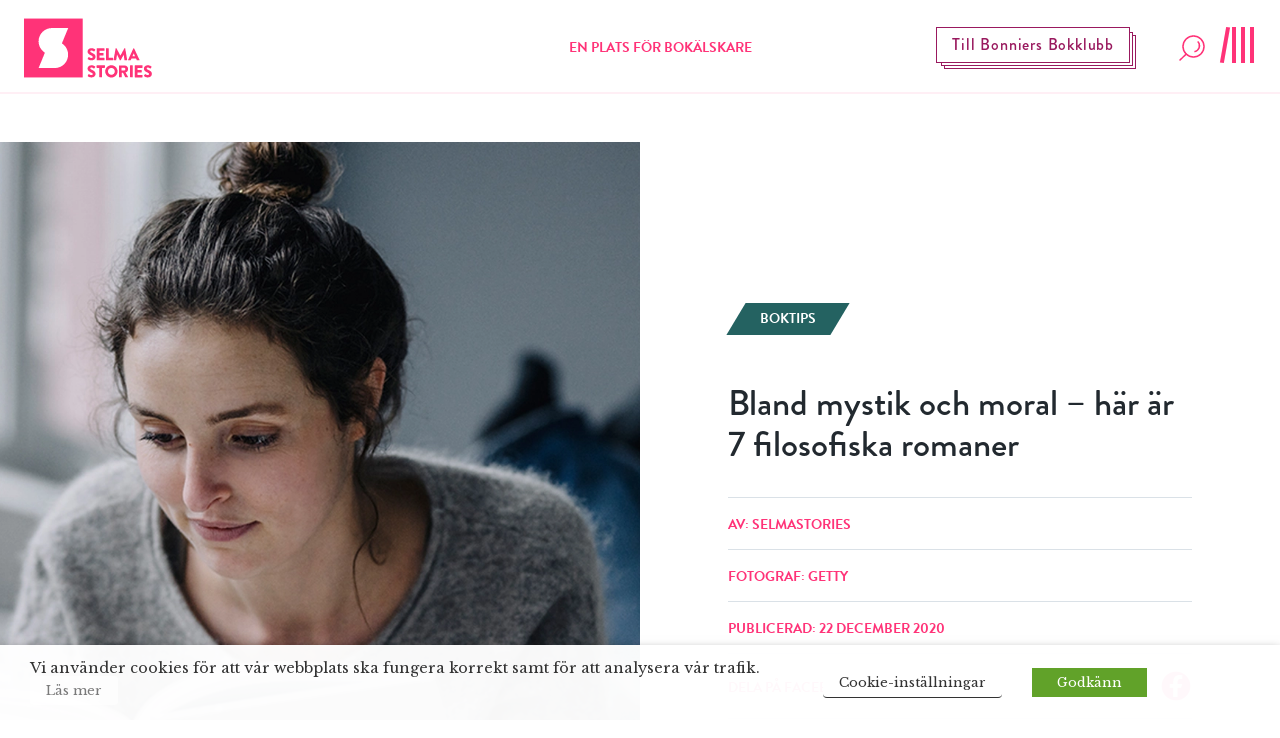

--- FILE ---
content_type: text/html; charset=UTF-8
request_url: https://www.selmastories.se/artikel/filosofiska-romaner/
body_size: 43217
content:
<!doctype html>
<html>
	<head>
		<link rel="preconnect" href="https://images.ohmyhosting.se/">
		<link rel="preconnect" href="https://cdn.jsdelivr.net/">
		<link rel="preconnect" href="https://www.youtube.com">
		<link rel="preconnect" href="https://www.vimeo.com">
		<link rel="preconnect" href="https://i.ytimg.com">
		<link rel="preconnect" href="https://i9.ytimg.com">
		<link rel="preconnect" href="https://s.ytimg.com">
		<link rel="preconnect" href="https://use.typekit.net/" crossorigin>
		<link rel="preconnect" href="https://fonts.gstatic.com/" crossorigin>
		<link rel="preconnect" href="https://use.typekit.net/" crossorigin>
		<link href="https://fonts.googleapis.com/css?family=Libre+Baskerville:400,400i,700" rel="stylesheet">
		<link rel="stylesheet" href="https://use.typekit.net/asn7ddy.css">
		<script>
			var AJAX_URL = 'https://www.selmastories.se/wp/wp-admin/admin-ajax.php';
		</script>

		<link rel="apple-touch-icon" sizes="1024x1024" href="https://www.selmastories.se/wp-content/themes/selma-stories/build/icons/iosStartup/icon_1024x1024.cc94c78e2ed93b47d2b5c2ea23a5c49f.png">
<link rel="apple-touch-icon" sizes="1024x1024" href="https://www.selmastories.se/wp-content/themes/selma-stories/build/icons/ios/icon_1024x1024.cc94c78e2ed93b47d2b5c2ea23a5c49f.png">
<link rel="apple-touch-icon" sizes="180x180" href="https://www.selmastories.se/wp-content/themes/selma-stories/build/icons/ios/icon_180x180.0027a19ff8645890fc0671ef9d015567.png">
<link rel="apple-touch-icon" sizes="167x167" href="https://www.selmastories.se/wp-content/themes/selma-stories/build/icons/ios/icon_167x167.d805718751d7161ac7e59b980a47f6eb.png">
<link rel="apple-touch-icon" sizes="152x152" href="https://www.selmastories.se/wp-content/themes/selma-stories/build/icons/ios/icon_152x152.24e59a77600ff2d30f8a71586d1110d9.png">
<link rel="apple-touch-icon" sizes="120x120" href="https://www.selmastories.se/wp-content/themes/selma-stories/build/icons/ios/icon_120x120.a41c3dc22e55c2e3870ca2a36021eee1.png">
<link rel="icon" sizes="512x512" href="https://www.selmastories.se/wp-content/themes/selma-stories/build/icons/android/icon_512x512.219bc0d6fcbb26de33e02db33ea33153.png">
<link rel="icon" sizes="192x192" href="https://www.selmastories.se/wp-content/themes/selma-stories/build/icons/android/icon_192x192.ccf841d8f7ac80bbdb7c8f9fa7a1cbac.png">
<link rel="icon" sizes="144x144" href="https://www.selmastories.se/wp-content/themes/selma-stories/build/icons/android/icon_144x144.7d3fa7ac4afa8208d66673893233a0f4.png">
<link rel="icon" sizes="96x96" href="https://www.selmastories.se/wp-content/themes/selma-stories/build/icons/android/icon_96x96.debc4f1f795c90333f4cdc38cb528160.png">
<link rel="icon" sizes="72x72" href="https://www.selmastories.se/wp-content/themes/selma-stories/build/icons/android/icon_72x72.cad13cac549359be338b2518375bfb6d.png">
<link rel="icon" sizes="48x48" href="https://www.selmastories.se/wp-content/themes/selma-stories/build/icons/android/icon_48x48.db8460f9db832951194ded2a3f1f0313.png">
<link rel="icon" sizes="36x36" href="https://www.selmastories.se/wp-content/themes/selma-stories/build/icons/android/icon_36x36.3b55bc40e4fc72543bfdaa7835b92bc5.png">
<link rel="icon" sizes="48x48" href="https://www.selmastories.se/wp-content/themes/selma-stories/build/icons/favicon/icon_48x48.db8460f9db832951194ded2a3f1f0313.png">
<link rel="icon" sizes="32x32" href="https://www.selmastories.se/wp-content/themes/selma-stories/build/icons/favicon/icon_32x32.6dd7b9acacf5bc466fa876464e41517f.png">
<link rel="icon" sizes="16x16" href="https://www.selmastories.se/wp-content/themes/selma-stories/build/icons/favicon/icon_16x16.9c547512c83758da1791fcc960e3fb52.png"><link rel="preload" as="script" href="https://www.selmastories.se/wp-content/themes/selma-stories/build/vendor~bundle.502d8a4bf625eb689d9d.js"><link rel="preload" as="script" href="https://www.selmastories.se/wp-content/themes/selma-stories/build/bundle.73f246b308199aae21e4.js"><style>/*! normalize.css v8.0.1 | MIT License | github.com/necolas/normalize.css */html{line-height:1.15;-webkit-text-size-adjust:100%}body{margin:0}main{display:block}h1{font-size:2em;margin:.67em 0}a{background-color:transparent}b,strong{font-weight:bolder}code{font-family:monospace,monospace;font-size:1em}small{font-size:80%}img{border-style:none}button,input,select,textarea{font-family:inherit;font-size:100%;line-height:1.15;margin:0}button,input{overflow:visible}button,select{text-transform:none}[type=button],[type=reset],[type=submit],button{-webkit-appearance:button}[type=button]::-moz-focus-inner,[type=reset]::-moz-focus-inner,[type=submit]::-moz-focus-inner,button::-moz-focus-inner{border-style:none;padding:0}[type=button]:-moz-focusring,[type=reset]:-moz-focusring,[type=submit]:-moz-focusring,button:-moz-focusring{outline:1px dotted ButtonText}fieldset{padding:.35em .75em .625em}legend{-webkit-box-sizing:border-box;box-sizing:border-box;color:inherit;display:table;max-width:100%;padding:0;white-space:normal}progress{vertical-align:baseline}textarea{overflow:auto}[type=checkbox],[type=radio]{-webkit-box-sizing:border-box;box-sizing:border-box;padding:0}[type=number]::-webkit-inner-spin-button,[type=number]::-webkit-outer-spin-button{height:auto}[type=search]{-webkit-appearance:textfield;outline-offset:-2px}[type=search]::-webkit-search-decoration{-webkit-appearance:none}::-webkit-file-upload-button{-webkit-appearance:button;font:inherit}[hidden],template{display:none}html{-webkit-box-sizing:border-box;box-sizing:border-box;font-family:sans-serif}*,:after,:before{-webkit-box-sizing:inherit;box-sizing:inherit}blockquote,dl,h1,h2,h3,h4,h5,h6,p{margin:0}button{background:transparent;padding:0}button:focus{outline:1px dotted;outline:5px auto -webkit-focus-ring-color}fieldset{margin:0;padding:0}ul{margin:0}*,:after,:before{border:0 solid #dae1e7}img{border-style:solid}textarea{resize:vertical}img{max-width:100%;height:auto}input::-webkit-input-placeholder,textarea::-webkit-input-placeholder{color:inherit;opacity:.5}input:-ms-input-placeholder,textarea:-ms-input-placeholder{color:inherit;opacity:.5}input::-ms-input-placeholder,textarea::-ms-input-placeholder{color:inherit;opacity:.5}input::placeholder,textarea::placeholder{color:inherit;opacity:.5}[role=button],button{cursor:pointer}table{border-collapse:collapse}.container{width:100%}@media (min-width:576px){.container{max-width:576px}}@media (min-width:768px){.container{max-width:768px}}@media (min-width:1024px){.container{max-width:1024px}}@media (min-width:992px){.container{max-width:992px}}@media (min-width:1200px){.container{max-width:1200px}}@media (min-width:1340px){.container{max-width:1340px}}.list-reset{list-style:none;padding:0}.appearance-none{-webkit-appearance:none;-moz-appearance:none;appearance:none}.bg-transparent{background-color:transparent}.bg-black{background-color:#22292f}.bg-blackish{background-color:#252525}.bg-white{background-color:#fff}.bg-dark-green{background-color:#246261}.bg-pink{background-color:#ff3378}.bg-pink-light{background-color:#ffeff5}.bg-pink-dark{background-color:#99195e}.bg-purple-mid{background-color:#98195d}.bg-purple{background-color:#304}.bg-purple-light{background-color:#eae5ec}.bg-gold{background-color:#caa02b}.hover\:bg-white:hover{background-color:#fff}.hover\:bg-light-green:hover{background-color:#d8e1e1}.hover\:bg-pink:hover{background-color:#ff3378}.hover\:bg-pink-light:hover{background-color:#ffeff5}.hover\:bg-pink-dark:hover{background-color:#99195e}.hover\:bg-purple:hover{background-color:#304}.hover\:bg-purple-light:hover{background-color:#eae5ec}.bg-center{background-position:50%}.bg-cover{background-size:cover}.border-grey-light{border-color:#dae1e7}.border-white{border-color:#fff}.border-beige{border-color:#e2e2e2}.border-pink{border-color:#ff3378}.border-purple{border-color:#304}.border-yellow{border-color:#feff45}.rounded-none{border-radius:0}.rounded-xl{border-radius:2.5rem}.rounded-full{border-radius:9999px}.border-solid{border-style:solid}.border{border-width:1px}.border-b-2{border-bottom-width:2px}.border-b-10{border-bottom-width:10px}.border-t{border-top-width:1px}.border-b{border-bottom-width:1px}.cursor-default{cursor:default}.cursor-pointer{cursor:pointer}.cursor-not-allowed{cursor:not-allowed}.block{display:block}.inline-block{display:inline-block}.table{display:table}.hidden{display:none}.flex{display:-webkit-box;display:-ms-flexbox;display:flex}.flex-row{-webkit-box-orient:horizontal;-ms-flex-direction:row;flex-direction:row}.flex-col,.flex-row{-webkit-box-direction:normal}.flex-col{-webkit-box-orient:vertical;-ms-flex-direction:column;flex-direction:column}.flex-wrap{-ms-flex-wrap:wrap;flex-wrap:wrap}.items-start{-webkit-box-align:start;-ms-flex-align:start;align-items:flex-start}.items-end{-webkit-box-align:end;-ms-flex-align:end;align-items:flex-end}.items-center{-webkit-box-align:center;-ms-flex-align:center;align-items:center}.items-baseline{-webkit-box-align:baseline;-ms-flex-align:baseline;align-items:baseline}.self-end{-ms-flex-item-align:end;align-self:flex-end}.justify-start{-webkit-box-pack:start;-ms-flex-pack:start;justify-content:flex-start}.justify-end{-webkit-box-pack:end;-ms-flex-pack:end;justify-content:flex-end}.justify-center{-webkit-box-pack:center;-ms-flex-pack:center;justify-content:center}.justify-between{-webkit-box-pack:justify;-ms-flex-pack:justify;justify-content:space-between}.content-end{-ms-flex-line-pack:end;align-content:flex-end}.flex-1{-webkit-box-flex:1;-ms-flex:1 1 0%;flex:1 1 0%}.flex-auto{-webkit-box-flex:1;-ms-flex:1 1 auto;flex:1 1 auto}.flex-initial{-webkit-box-flex:0;-ms-flex:0 1 auto;flex:0 1 auto}.flex-grow{-webkit-box-flex:1;-ms-flex-positive:1;flex-grow:1}.flex-no-shrink{-ms-flex-negative:0;flex-shrink:0}.font-sans{font-family:brandon-grotesque,system-ui,-apple-system,BlinkMacSystemFont,Segoe UI,Roboto,Oxygen,Ubuntu,Cantarell,Droid Sans,Helvetica Neue,Noto Sans,sans-serif,Fira Sans}.font-serif{font-family:Libre Baskerville,Constantia,Lucida Bright,Lucidabright,Lucida Serif,Lucida,DejaVu Serif,Bitstream Vera Serif,Liberation Serif,Georgia,serif}.font-normal{font-weight:400}.font-medium{font-weight:500}.font-bold{font-weight:700}.h-3{height:12px;height:.75rem}.h-6{height:24px;height:1.5rem}.h-8{height:32px;height:2rem}.h-16{height:64px;height:4rem}.h-24{height:96px;height:6rem}.h-auto{height:auto}.h-px{height:1px}.h-0-5{height:2px;height:.125rem}.h-full{height:100%}.h-screen{height:100vh}.leading-24{line-height:24px}.leading-none{line-height:1}.leading-tight{line-height:1.25}.leading-normal{line-height:1.5}.leading-loose{line-height:2}.leading-menu{line-height:2.75}.my-2{margin-top:.5rem;margin-bottom:.5rem}.mx-2{margin-left:.5rem;margin-right:.5rem}.mx-3{margin-left:.75rem;margin-right:.75rem}.mx-4{margin-left:1rem;margin-right:1rem}.my-8{margin-top:2rem;margin-bottom:2rem}.my-10{margin-top:2.5rem;margin-bottom:2.5rem}.my-12{margin-top:3rem;margin-bottom:3rem}.my-16{margin-top:4rem;margin-bottom:4rem}.my-18{margin-top:4.5rem;margin-bottom:4.5rem}.mx-auto{margin-left:auto;margin-right:auto}.mt-2{margin-top:.5rem}.mr-2{margin-right:.5rem}.mb-2{margin-bottom:.5rem}.ml-2{margin-left:.5rem}.mt-3{margin-top:.75rem}.mr-3{margin-right:.75rem}.mb-3{margin-bottom:.75rem}.mt-4{margin-top:1rem}.mr-4{margin-right:1rem}.mb-4{margin-bottom:1rem}.ml-4{margin-left:1rem}.mb-5{margin-bottom:1.25rem}.mt-6{margin-top:1.5rem}.mr-6{margin-right:1.5rem}.mb-6{margin-bottom:1.5rem}.mt-8{margin-top:2rem}.mr-8{margin-right:2rem}.mb-8{margin-bottom:2rem}.ml-8{margin-left:2rem}.mt-10{margin-top:2.5rem}.mb-10{margin-bottom:2.5rem}.mt-12{margin-top:3rem}.mr-12{margin-right:3rem}.mb-12{margin-bottom:3rem}.mt-14{margin-top:3.5rem}.mt-16{margin-top:4rem}.mb-16{margin-bottom:4rem}.mt-20{margin-top:5rem}.ml-auto{margin-left:auto}.max-w-148{max-width:148px}.max-w-232{max-width:232px}.max-w-287{max-width:287px}.max-w-453{max-width:453px}.max-w-496{max-width:496px}.max-w-757{max-width:757px}.max-w-960{max-width:960px}.max-w-970{max-width:970px}.max-w-1100{max-width:1100px}.max-w-1168{max-width:1168px}.max-w-sm{max-width:480px;max-width:30rem}.max-w-md{max-width:640px;max-width:40rem}.max-w-lg{max-width:800px;max-width:50rem}.max-w-xl{max-width:960px;max-width:60rem}.max-w-3xl{max-width:1280px;max-width:80rem}.max-w-full{max-width:100%}.max-w-half{max-width:50%}.max-w-content{max-width:384px}.max-w-article-content{max-width:720px}.-mx-2{margin-left:-.5rem;margin-right:-.5rem}.-mx-3{margin-left:-.75rem;margin-right:-.75rem}.opacity-25{opacity:.25}.hover\:opacity-50:hover,.opacity-50{opacity:.5}.hover\:opacity-75:hover{opacity:.75}.outline-none{outline:0}.overflow-hidden{overflow:hidden}.overflow-scroll{overflow:scroll}.p-2{padding:.5rem}.p-3{padding:.75rem}.p-4{padding:1rem}.p-10{padding:2.5rem}.p-14{padding:3.5rem}.p-20{padding:5rem}.px-0{padding-left:0;padding-right:0}.py-1{padding-top:.25rem;padding-bottom:.25rem}.px-1{padding-left:.25rem;padding-right:.25rem}.py-2{padding-top:.5rem;padding-bottom:.5rem}.px-2{padding-left:.5rem;padding-right:.5rem}.px-3{padding-left:.75rem;padding-right:.75rem}.py-4{padding-top:1rem;padding-bottom:1rem}.px-4{padding-left:1rem;padding-right:1rem}.py-5{padding-top:1.25rem;padding-bottom:1.25rem}.py-6{padding-top:1.5rem;padding-bottom:1.5rem}.px-6{padding-left:1.5rem;padding-right:1.5rem}.py-8{padding-top:2rem;padding-bottom:2rem}.px-10{padding-left:2.5rem;padding-right:2.5rem}.py-12{padding-top:3rem;padding-bottom:3rem}.px-12{padding-left:3rem;padding-right:3rem}.py-14{padding-top:3.5rem;padding-bottom:3.5rem}.py-16{padding-top:4rem;padding-bottom:4rem}.px-20{padding-left:5rem;padding-right:5rem}.pb-1{padding-bottom:.25rem}.pb-2{padding-bottom:.5rem}.pl-2{padding-left:.5rem}.pt-4{padding-top:1rem}.pr-4{padding-right:1rem}.pb-4{padding-bottom:1rem}.pl-4{padding-left:1rem}.pt-5{padding-top:1.25rem}.pb-6{padding-bottom:1.5rem}.pl-6{padding-left:1.5rem}.pt-8{padding-top:2rem}.pb-8{padding-bottom:2rem}.pl-8{padding-left:2rem}.pt-12{padding-top:3rem}.pb-12{padding-bottom:3rem}.pl-12{padding-left:3rem}.pb-16{padding-bottom:4rem}.pb-24{padding-bottom:6rem}.pointer-events-none{pointer-events:none}.static{position:static}.fixed{position:fixed}.absolute{position:absolute}.relative{position:relative}.sticky{position:-webkit-sticky;position:sticky}.pin-t{top:0}.pin-r{right:0}.pin-b{bottom:0}.pin-l{left:0}.resize{resize:both}.hover\:shadow-lg:hover{-webkit-box-shadow:0 15px 30px 0 rgba(0,0,0,.11),0 5px 15px 0 rgba(0,0,0,.08);box-shadow:0 15px 30px 0 rgba(0,0,0,.11),0 5px 15px 0 rgba(0,0,0,.08)}.text-center{text-align:center}.text-right{text-align:right}.text-inherit{color:inherit}.text-black{color:#22292f}.text-grey-darkest{color:#3d4852}.text-white{color:#fff}.text-darkest-green{color:#22292f}.text-pink{color:#ff3378}.text-pink-light{color:#ffeff5}.text-pink-dark{color:#99195e}.text-purple{color:#304}.text-aubergine{color:#5c3369}.text-red{color:#d80000}.hover\:text-white:hover{color:#fff}.hover\:text-dark-green:hover{color:#246261}.hover\:text-pink:hover{color:#ff3378}.hover\:text-pink-dark:hover{color:#99195e}.hover\:text-purple:hover{color:#304}.text-17{font-size:17px;font-size:1.0625rem}.text-22{font-size:22px;font-size:1.375rem}.text-26{font-size:26px;font-size:1.625rem}.text-xs{font-size:12px;font-size:.75rem}.text-sm{font-size:14px;font-size:.875rem}.text-base{font-size:16px;font-size:1rem}.text-lg{font-size:18px;font-size:1.125rem}.text-xl{font-size:20px;font-size:1.25rem}.text-2xl{font-size:24px;font-size:1.5rem}.text-2xxl{font-size:28px;font-size:1.75rem}.text-3xl{font-size:32px;font-size:2rem}.text-4xl{font-size:36px;font-size:2.25rem}.text-5xl{font-size:48px;font-size:3rem}.uppercase{text-transform:uppercase}.underline{text-decoration:underline}.line-through{text-decoration:line-through}.no-underline{text-decoration:none}.group:hover .group-hover\:underline,.hover\:underline:hover{text-decoration:underline}.tracking-wide{letter-spacing:.05em}.align-middle{vertical-align:middle}.visible{visibility:visible}.truncate{overflow:hidden;text-overflow:ellipsis;white-space:nowrap}.w-3{width:12px;width:.75rem}.w-4{width:16px;width:1rem}.w-6{width:24px;width:1.5rem}.w-8{width:32px;width:2rem}.w-24{width:96px;width:6rem}.w-32{width:128px;width:8rem}.w-auto{width:auto}.w-1\/2{width:50%}.w-1\/3{width:33.33333%}.w-2\/3{width:66.66667%}.w-4\/5{width:80%}.w-full{width:100%}.z-0{z-index:0}.z-10{z-index:10}.z-20{z-index:20}.z-30{z-index:30}.z-50{z-index:50}.object-cover{-o-object-fit:cover;object-fit:cover}.bg-half-pink-light{background:-webkit-gradient(linear,left top,left bottom,color-stop(50%,#fff),color-stop(50%,#ffeff5));background:linear-gradient(180deg,#fff 50%,#ffeff5 0)}.bg-half-centered-pink-light{background:-webkit-gradient(linear,left top,left bottom,color-stop(25%,#fff),color-stop(25%,#ffeff5),color-stop(75%,#ffeff5),color-stop(75%,#fff));background:linear-gradient(180deg,#fff 25%,#ffeff5 0,#ffeff5 75%,#fff 0)}.translateY-50-negative{-webkit-transform:translateY(-50%);transform:translateY(-50%)}html{font-family:Libre Baskerville,Constantia,Lucida Bright,Lucidabright,Lucida Serif,Lucida,DejaVu Serif,Bitstream Vera Serif,Liberation Serif,Georgia,serif;-ms-overflow-style:-ms-autohiding-scrollbar}b,h1,h2,h3,h4,h5,h6,strong{font-weight:700;font-family:brandon-grotesque,system-ui,-apple-system,BlinkMacSystemFont,Segoe UI,Roboto,Oxygen,Ubuntu,Cantarell,Droid Sans,Helvetica Neue,Noto Sans,sans-serif,Fira Sans}body{width:100%;-webkit-box-sizing:border-box;box-sizing:border-box;overflow-x:hidden;-webkit-font-smoothing:antialiased;position:relative}body.navigation-menu-open{overflow:hidden}@media (min-width:1024px){body.navigation-menu-open{overflow:auto}}img,svg{width:100%;display:block;max-width:100%}.custom-transition-all{-webkit-transition:all .1s ease-in-out;transition:all .1s ease-in-out}.navigation-height{height:94px}.SiteNavigation{height:94px;z-index:48;will-change:transform}.SiteNavigation__logotype .main-logotype__icon .iconBg{-webkit-transition:opacity .3s ease-in;transition:opacity .3s ease-in}.SiteNavigation__logotype:hover .main-logotype__icon .iconS{//fill:#ff3378}.SiteNavigation__logotype:hover .main-logotype__icon .iconBg{opacity:.6}.SiteNavigation__bottom-border-bar{height:2px;width:100%;position:absolute;overflow:hidden;bottom:0;background-color:#fff;background-color:#ffeff5}.SiteNavigation__bottom-border-bar:after{content:"";display:inline;position:absolute;width:0;height:100%;left:50%;text-align:center;background-color:#ff3378}.SiteNavigation--is-closing .SiteNavigation__bottom-border-bar:after{-webkit-animation:loading 1s ease-in-out 1;animation:loading 1s ease-in-out 1;animation-direction:reverse}body.navigation-menu-open .SiteNavigation__bottom-border-bar:after{-webkit-animation:loading 1s ease-in-out 1;animation:loading 1s ease-in-out 1;-webkit-animation-fill-mode:forwards;animation-fill-mode:forwards}.ShadowedButton{padding:8px 15px;border:1px solid #fff;position:relative;-webkit-transition:background-color .2s linear;transition:background-color .2s linear}.ShadowedButton:after,.ShadowedButton:before{content:"";display:block;position:absolute;width:100%;height:100%;left:4px;top:4px;z-index:-1;background-color:#304;border:1px solid #fff}.ShadowedButton:after{left:7px;top:7px;z-index:-2}.FlashNewsButton{padding:8px 15px;border:1px solid #99195e;position:absolute;right:150px;margin-top:3px;-webkit-transition:background-color .2s linear;transition:background-color .2s linear}.FlashNewsButton:after,.FlashNewsButton:before{content:"";display:block;position:absolute;width:100%;height:100%;left:4px;top:4px;z-index:-1;background:#fff;border:1px solid #99195e}.FlashNewsButton:after{left:7px;top:7px;z-index:-2}@media (-ms-high-contrast:active),(-ms-high-contrast:none){.FlashNewsButton{top:30px}}@media screen and (max-width:1000px){.FlashNewsButton{display:none}}.Search__open-button{height:auto}.Search__open-button-wrap{width:32px;display:block}.SiteNavigationMenu{top:0;overflow-y:auto;overflow-x:hidden;-webkit-transform:translateY(-100%);transform:translateY(-100%);will-change:transform;-webkit-transition:opacity .2s ease-in,-webkit-transform 0s linear .5s;transition:opacity .2s ease-in,-webkit-transform 0s linear .5s;transition:opacity .2s ease-in,transform 0s linear .5s;transition:opacity .2s ease-in,transform 0s linear .5s,-webkit-transform 0s linear .5s;left:-100%;background-color:#fff;opacity:0;z-index:10;bottom:0;position:fixed}@media (min-width:1024px){.SiteNavigationMenu{bottom:auto}}.SiteNavigationMenu--open{opacity:1;z-index:50;left:0;right:0;-webkit-transform:translateY(0);transform:translateY(0);-webkit-transition:opacity .2s ease-in;transition:opacity .2s ease-in}@media (min-width:375px){.SiteNavigationMenu--open{left:75px}}@media (min-width:768px){.SiteNavigationMenu--open{left:50%}}@media (min-width:1024px){.SiteNavigationMenu--open{left:0;width:100%;top:94px}}@media (min-width:768px){.SiteNavigationMenu__socials{display:-webkit-box;display:-ms-flexbox;display:flex;-webkit-box-orient:horizontal;-webkit-box-direction:normal;-ms-flex-direction:row;flex-direction:row;-webkit-box-pack:center;-ms-flex-pack:center;justify-content:center}}@-webkit-keyframes loading{0%{left:50%;width:0;z-index:100}33.3333%{left:0;width:100%}to{left:0;width:100%}}@keyframes loading{0%{left:50%;width:0;z-index:100}33.3333%{left:0;width:100%}to{left:0;width:100%}}@media screen and (max-width:576px){.SiteNavigation{-webkit-transition:-webkit-transform .3s ease-in-out;transition:-webkit-transform .3s ease-in-out;transition:transform .3s ease-in-out;transition:transform .3s ease-in-out,-webkit-transform .3s ease-in-out}.SiteNavigation.hide{-webkit-transform:translateY(-100px);transform:translateY(-100px)}}.MobileDescription{display:none}@media screen and (max-width:576px){.MobileDescription{width:auto;display:block;margin:0 auto;text-align:center;padding:20px 0 0}}.menu-overlay{position:fixed;top:0;right:0;bottom:0;left:0;opacity:.5;background-color:#22292f;display:none;z-index:49}.navigation-menu-open .menu-overlay{display:block}@media (min-width:1024px){.navigation-menu-open .menu-overlay{display:none}}#SiteNavigationSubMenus{position:absolute;top:0;right:0;bottom:0;left:0;-webkit-transform:translate(100%);transform:translate(100%);-webkit-transition:.5s ease-in-out;transition:.5s ease-in-out;top:94px}#SiteNavigationSubMenus.active{-webkit-transform:translate(0);transform:translate(0)}#SiteNavigationSubMenus .SiteNavigation__primary{background-color:#fff;position:fixed;top:0;right:0;bottom:0;left:0;visibility:hidden;-webkit-transition:visibility 0s;transition:visibility 0s;-webkit-transition-delay:.5s;transition-delay:.5s;overflow:hidden}#SiteNavigationSubMenus .SiteNavigation__primary.active{position:absolute;visibility:visible;-webkit-transition-delay:0s;transition-delay:0s;overflow:auto}#SiteNavigationMenuSearch{position:fixed;top:0;right:0;bottom:0;left:0;z-index:50;top:94px}.hamburger{height:36px;width:40px;margin-bottom:6px;display:block;position:relative}.hamburger,.hamburger:focus{outline:none}.hamburger:hover .hamburger__line:nth-of-type(4){-webkit-transform:rotate(0deg);transform:rotate(0deg)}.hamburger.is-active .hamburger__line:first-of-type{-webkit-transform:rotate(0deg) translateY(-5px);transform:rotate(0deg) translateY(-5px);opacity:0}.hamburger.is-active .hamburger__line:nth-of-type(2){-webkit-transform:translateX(-9px) rotate(45deg);transform:translateX(-9px) rotate(45deg);-webkit-transition-delay:.5s;transition-delay:.5s}.hamburger.is-active .hamburger__line:nth-of-type(3){-webkit-transform:rotate(-45deg);transform:rotate(-45deg);-webkit-transition-delay:.5s;transition-delay:.5s}.hamburger.is-active .hamburger__line:nth-of-type(4){-webkit-transform:translateY(5px);transform:translateY(5px);opacity:0}.hamburger__line{height:36px;width:4px;background-color:#ff3378;position:absolute;top:0}.hamburger__line:first-of-type{right:2px;-webkit-transition:opacity .2s ease-in-out,-webkit-transform .1s cubic-bezier(.68,-.55,.265,1.55);transition:opacity .2s ease-in-out,-webkit-transform .1s cubic-bezier(.68,-.55,.265,1.55);transition:opacity .2s ease-in-out,transform .1s cubic-bezier(.68,-.55,.265,1.55);transition:opacity .2s ease-in-out,transform .1s cubic-bezier(.68,-.55,.265,1.55),-webkit-transform .1s cubic-bezier(.68,-.55,.265,1.55)}.hamburger__line:nth-of-type(2){right:11px}.hamburger__line:nth-of-type(2),.hamburger__line:nth-of-type(3){-webkit-transition:-webkit-transform .3s cubic-bezier(.68,-.55,.265,1.55);transition:-webkit-transform .3s cubic-bezier(.68,-.55,.265,1.55);transition:transform .3s cubic-bezier(.68,-.55,.265,1.55);transition:transform .3s cubic-bezier(.68,-.55,.265,1.55),-webkit-transform .3s cubic-bezier(.68,-.55,.265,1.55);-webkit-transition-delay:0s;transition-delay:0s}.hamburger__line:nth-of-type(3){right:20px}.hamburger__line:nth-of-type(4){right:29px;-webkit-transform:rotate(10deg);transform:rotate(10deg);-webkit-transition:opacity .2s ease-in-out,-webkit-transform .2s cubic-bezier(.68,-.55,.265,1.55);transition:opacity .2s ease-in-out,-webkit-transform .2s cubic-bezier(.68,-.55,.265,1.55);transition:transform .2s cubic-bezier(.68,-.55,.265,1.55),opacity .2s ease-in-out;transition:transform .2s cubic-bezier(.68,-.55,.265,1.55),opacity .2s ease-in-out,-webkit-transform .2s cubic-bezier(.68,-.55,.265,1.55)}.chip{-webkit-transform:skewX(-31deg);transform:skewX(-31deg);-webkit-transition:background-color .2s linear;transition:background-color .2s linear}.chip__text{display:block;-webkit-transform:skewX(31deg);transform:skewX(31deg)}.Loader{position:relative;display:none}.Loader__progress{position:absolute;width:100%;height:5px;overflow-x:hidden}.Loader__line{position:absolute;opacity:.4;background:#ffeff5;width:150%;height:5px}.Loader__subline{position:absolute;background:#ff3378;height:5px}.Loader__subline-inc{-webkit-animation:increase 2s infinite;animation:increase 2s infinite}.Loader__subline-dec{-webkit-animation:decrease 2s .5s infinite;animation:decrease 2s .5s infinite}@-webkit-keyframes increase{0%{left:-5%;width:5%}to{left:130%;width:100%}}@keyframes increase{0%{left:-5%;width:5%}to{left:130%;width:100%}}@-webkit-keyframes decrease{0%{left:-80%;width:80%}to{left:110%;width:10%}}@keyframes decrease{0%{left:-80%;width:80%}to{left:110%;width:10%}}.StartPageHeader{min-height:414px}@media (min-width:768px){.StartPageHeader{min-height:754px;max-width:1340px}}@media screen and (max-width:500px){.StartPageHeader{max-height:414px}}@media screen and (max-width:769px){.StartPageHeader__title{background-color:hsla(0,0%,98%,.6)}}@media (min-width:768px){#SearchResultsHolder{max-height:688px;background-color:#ffeff5;overflow-y:scroll;overflow-x:hidden}}.search-result__preamble a{color:#304;text-decoration:underline}.FooterColumn a,.FooterColumn p{font-family:brandon-grotesque,system-ui,-apple-system,BlinkMacSystemFont,Segoe UI,Roboto,Oxygen,Ubuntu,Cantarell,Droid Sans,Helvetica Neue,Noto Sans,sans-serif,Fira Sans;color:#fff;font-size:17px;font-size:1.0625rem;font-weight:400;margin-bottom:.75rem}.FooterColumn a{text-decoration:none}.FooterColumn a:hover{text-decoration:underline}.accordion__row,>.accordion__row>.accordion__row-toggle{-webkit-user-select:none;-moz-user-select:none;-ms-user-select:none;user-select:none}>.accordion__row>.accordion__row-toggle{cursor:pointer}.accordion__row-content{display:none}.accordion__row--open{-webkit-user-select:auto;-moz-user-select:auto;-ms-user-select:auto;user-select:auto}.accordion__row--open>.accordion__row-content{display:block}.accordion__row--open>.accordion__row-toggle>.accordion__row-icon{-webkit-transform:rotate(180deg);transform:rotate(180deg)}@media screen and (max-width:768px){.accordion__row,.accordion__row-toggle{-webkit-user-select:none;-moz-user-select:none;-ms-user-select:none;user-select:none}.accordion__row-toggle{cursor:pointer}.accordion__row-content{display:none}.accordion__row--open{-webkit-user-select:auto;-moz-user-select:auto;-ms-user-select:auto;user-select:auto}.accordion__row--open .accordion__row-icon{-webkit-transform:rotate(180deg);transform:rotate(180deg)}}.accordion__row-icon{-webkit-transition:-webkit-transform .1s ease-in-out;transition:-webkit-transform .1s ease-in-out;transition:transform .1s ease-in-out;transition:transform .1s ease-in-out,-webkit-transform .1s ease-in-out}.BookOfYearHeader{height:528px;margin-bottom:84px}@media screen and (max-width:500px){.BookOfYearHeader{margin-bottom:43px;height:308px}}.BookOfYearBookCard .book-border:before{left:3px;top:4px}.BookOfYearBookCard .book-border:after{left:7px;top:8px}@media screen and (max-width:640px){.BookOfYearBookCard .book-border{margin-left:0}.BookOfYearBookCard .book-border:after,.BookOfYearBookCard .book-border:before{display:none}}.BookOfYearBookCard__content:hover .BookOfYearBookCard__title{text-decoration:underline}.BookOfYearBookCard__content:hover .BookOfYearBookCard__link{color:#304}.BookOfYearBookCard__content:hover .BookOfYearBookCard__image{-webkit-transform:translateY(-3px);transform:translateY(-3px)}.BookOfYearBookCard__image{max-width:212px;-webkit-transition:-webkit-transform .1s ease-in-out;transition:-webkit-transform .1s ease-in-out;transition:transform .1s ease-in-out;transition:transform .1s ease-in-out,-webkit-transform .1s ease-in-out}.BookOfYearVotePopup{background-color:rgba(0,0,0,.5);position:fixed;z-index:998;width:100%;height:100%;top:0;left:0;opacity:1;-webkit-transition:opacity .2s ease-in-out;transition:opacity .2s ease-in-out}.BookOfYearVotePopup.hidden{display:block!important;opacity:0;pointer-events:none}.BookOfYearVotePopup.hidden .BookOfYearVotePopup__content{-webkit-transform:translateY(-51%);transform:translateY(-51%)}.BookOfYearVotePopup__content{z-index:999;top:50%;-webkit-transform:translateY(-50%);padding:56px;transform:translateY(-50%);-webkit-transition:-webkit-transform .2s ease-in-out;transition:-webkit-transform .2s ease-in-out;transition:transform .2s ease-in-out;transition:transform .2s ease-in-out,-webkit-transform .2s ease-in-out;position:relative;width:100%;max-width:720px;margin-left:auto;margin-right:auto;left:0;right:0;background-color:#ffeff5}@media screen and (max-width:576px){.BookOfYearVotePopup__content{padding:40px 16px}}.BookOfYearVotePopup__content .chip{min-width:143px}.BookOfYearVotePopup__content .chip .chip__text{text-align:center}.BookOfYearVotePopup__input{border-radius:4px;padding:11px 10px;-webkit-appearance:none;width:100%;border-width:1px;border-color:#304;font-size:16px;font-size:1rem;font-family:brandon-grotesque,system-ui,-apple-system,BlinkMacSystemFont,Segoe UI,Roboto,Oxygen,Ubuntu,Cantarell,Droid Sans,Helvetica Neue,Noto Sans,sans-serif,Fira Sans;color:#304}.BookOfYearVotePopup__checkbox{-webkit-appearance:none;-moz-appearance:none;appearance:none;display:-webkit-box;display:-ms-flexbox;display:flex;-webkit-box-align:center;-ms-flex-align:center;align-items:center;-webkit-box-pack:center;-ms-flex-pack:center;justify-content:center;position:relative;width:18px;height:18px;background:#ffeff5;border:2px solid #000;cursor:pointer}.BookOfYearVotePopup__checkbox:before{content:"";width:10px;height:10px;-webkit-box-shadow:inset 1em 1em #304;box-shadow:inset 1em 1em #304;opacity:0;display:block}.BookOfYearVotePopup__checkbox:checked:before{opacity:1}.BookVoteBlock__bg{height:65%;top:50%;-webkit-transform:translateY(-50%);transform:translateY(-50%)}@media screen and (max-width:500px){.BookVoteBlock__bg{height:75%}}.pin-vertical{left:50%;-webkit-transform:translateX(-50%);transform:translateX(-50%)}.pin-center{position:absolute;left:50%;top:50%;-webkit-transform:translateY(-50%) translateX(-50%);transform:translateY(-50%) translateX(-50%)}.yellow-border-title{-webkit-box-shadow:inset 0 -.625rem 0 #feff45;box-shadow:inset 0 -.625rem 0 #feff45;padding-left:1rem}.Fixed-cover-image{-webkit-transition:opacity .2s linear,-webkit-filter .9s cubic-bezier(.75,-.5,0,1.45),-webkit-transform .8s cubic-bezier(.75,-.5,0,1.45);transition:opacity .2s linear,-webkit-filter .9s cubic-bezier(.75,-.5,0,1.45),-webkit-transform .8s cubic-bezier(.75,-.5,0,1.45);transition:opacity .2s linear,filter .9s cubic-bezier(.75,-.5,0,1.45),transform .8s cubic-bezier(.75,-.5,0,1.45);transition:opacity .2s linear,filter .9s cubic-bezier(.75,-.5,0,1.45),transform .8s cubic-bezier(.75,-.5,0,1.45),-webkit-filter .9s cubic-bezier(.75,-.5,0,1.45),-webkit-transform .8s cubic-bezier(.75,-.5,0,1.45)}.scaling-svg-container{position:relative;height:0;width:100%;padding:0 0 100%}.scaling-svg{position:absolute;height:100%;width:100%;left:0;top:0}.DefaultPageContent{font-family:Libre Baskerville,Constantia,Lucida Bright,Lucidabright,Lucida Serif,Lucida,DejaVu Serif,Bitstream Vera Serif,Liberation Serif,Georgia,serif}.DefaultPageContent p{margin-bottom:1rem}.DefaultPageContent li,.DefaultPageContent p,.DefaultPageContent span{font-weight:500}.DefaultPageContent li,.DefaultPageContent p,.DefaultPageContent p strong,.DefaultPageContent span{color:#22292f}.DefaultPageContent a,.DefaultPageContent li,.DefaultPageContent p,.DefaultPageContent p strong,.DefaultPageContent span{font-family:Libre Baskerville,Constantia,Lucida Bright,Lucidabright,Lucida Serif,Lucida,DejaVu Serif,Bitstream Vera Serif,Liberation Serif,Georgia,serif}.DefaultPageContent a{color:#ff3378;font-weight:700;text-decoration:none}.DefaultPageContent a:hover{text-decoration:underline}.DefaultPageContent a span{color:inherit}.DefaultPageContent h1,.DefaultPageContent h2,.DefaultPageContent h3,.DefaultPageContent h4,.DefaultPageContent h5,.DefaultPageContent h6{color:#22292f;font-weight:700;margin-bottom:1rem}.DefaultPageContent h1,.DefaultPageContent h1 a,.DefaultPageContent h2,.DefaultPageContent h2 a,.DefaultPageContent h3,.DefaultPageContent h3 a,.DefaultPageContent h4,.DefaultPageContent h4 a,.DefaultPageContent h5,.DefaultPageContent h5 a,.DefaultPageContent h6,.DefaultPageContent h6 a{font-family:brandon-grotesque,system-ui,-apple-system,BlinkMacSystemFont,Segoe UI,Roboto,Oxygen,Ubuntu,Cantarell,Droid Sans,Helvetica Neue,Noto Sans,sans-serif,Fira Sans}.DefaultPageContent ul{margin-bottom:2rem;list-style:none;padding:0 0 0 1rem}.DefaultPageContent ul li{display:block;margin-bottom:.5rem}.DefaultPageContent ul li:before{content:"\2022";color:#ff3378;display:inline-block;width:16px;width:1rem;margin-left:-1rem}.DefaultPageContent img{width:auto;max-width:50%;margin-bottom:15px}@media screen and (max-width:500px){.DefaultPageContent img{max-width:100%}}.DefaultPageContent p iframe{max-width:100%}.lazy-image:not(.loaded){-webkit-filter:blur(4px);filter:url('data:image/svg+xml;charset=utf-8,<svg xmlns="http://www.w3.org/2000/svg"><filter id="filter"><feGaussianBlur stdDeviation="4" /></filter></svg>#filter');filter:blur(4px);-webkit-transform:scale(1.02);transform:scale(1.02)}.lazy-image--no-blur:not(.loaded){-webkit-filter:blur(0);filter:url('data:image/svg+xml;charset=utf-8,<svg xmlns="http://www.w3.org/2000/svg"><filter id="filter"><feGaussianBlur stdDeviation="0" /></filter></svg>#filter');filter:blur(0);-webkit-transform:scale(1);transform:scale(1)}.slider-hidden{opacity:0;display:none}.flickity-enabled{opacity:1}.NewsletterSignup__submit-button:disabled{background-color:#eae5ec;pointer-events:none;cursor:wait;opacity:.75}img:not([src]){visibility:hidden}.book-border{background-color:#f8fafc;position:relative;height:inherit;width:100%;margin-left:-7px}.BookTipsSlider__js-slider .book-border{margin-left:0}.book-border:after,.book-border:before{content:"";position:absolute;width:100%;height:100%;background-color:#fff;border:1px solid #ff3378}.book-border:before{left:8px;top:8px;z-index:-1}.book-border:after{left:14px;top:16px;z-index:-2}:-moz-selection{color:#fff;background:#ff3378}::selection{color:#fff;background:#ff3378}.SearchResultsInfoHolder:empty{opacity:0}.CategoryDescription{margin-left:auto;margin-right:auto;max-width:757px}.CategoryDescription a{color:#ff3378}.post-password-form input[type=password]{border-width:1px}.SingleArticle{-webkit-transition:opacity .2s linear;transition:opacity .2s linear}body.sneakpeek-overlay-open .SingleArticle .scrollable-content .ArticleContent{opacity:0}.ArticleVideoPlayButton__holder{-webkit-transition:-webkit-transform .4s cubic-bezier(.75,-.5,0,1.45);transition:-webkit-transform .4s cubic-bezier(.75,-.5,0,1.45);transition:transform .4s cubic-bezier(.75,-.5,0,1.45);transition:transform .4s cubic-bezier(.75,-.5,0,1.45),-webkit-transform .4s cubic-bezier(.75,-.5,0,1.45);-webkit-transform-origin:center center;transform-origin:center center;-webkit-backface-visibility:hidden;backface-visibility:hidden}.ArticleVideoPlayButton__holder--hidden{-webkit-transform:translateY(140%);transform:translateY(140%)}.ArticleVideoPlayButton__holder:hover{-webkit-transform:scale(.9);transform:scale(.9)}.ArticleVideoPlayButton__play-icon{display:block;position:absolute;top:0;left:0;width:100%;height:100%;-webkit-transition:-webkit-transform .3s ease;transition:-webkit-transform .3s ease;transition:transform .3s ease;transition:transform .3s ease,-webkit-transform .3s ease;z-index:1}.ArticleVideoPlayButton__holder--active .ArticleVideoPlayButton__play-icon,.ArticleVideoPlayButton__stop-icon{-webkit-transform:rotateY(180deg);transform:rotateY(180deg);z-index:2;opacity:0}.ArticleVideoPlayButton__stop-icon{display:block;-webkit-transition:-webkit-transform .3s ease;transition:-webkit-transform .3s ease;transition:transform .3s ease;transition:transform .3s ease,-webkit-transform .3s ease;position:absolute;top:0;left:0;width:100%;height:100%}.ArticleVideoPlayButton__holder--active .ArticleVideoPlayButton__stop-icon{z-index:1;opacity:1;-webkit-transform:rotateY(0);transform:rotateY(0)}.SingleArticleHeader__image,.SingleArticleHeader__image-book-holder{-webkit-transition:opacity .8s ease,background-color .8s ease;transition:opacity .8s ease,background-color .8s ease}.SingleArticleHeader__image-book-holder{max-width:384px;width:100%;height:auto}.ArticleVideoPlayerModal--active .SingleArticleHeader{background-color:#22292f}.ArticleVideoPlayerModal--active .SingleArticleHeader__image,.ArticleVideoPlayerModal--active .SingleArticleHeader__image-book-holder{opacity:0}@media (min-width:768px){.SingleArticleHeader{min-height:754px}}.article-preamble a{color:#304}.Sneakpeek__overlay{height:100%;top:0;-webkit-transition:opacity .5s linear;transition:opacity .5s linear;position:absolute;left:0;right:0;bottom:0;width:100%;background-color:#ffeff5;z-index:40;width:100vw;display:-webkit-box;display:-ms-flexbox;display:flex;-webkit-box-orient:vertical;-webkit-box-direction:normal;-ms-flex-direction:column;flex-direction:column;-webkit-box-align:center;-ms-flex-align:center;align-items:center}.Sneakpeek__overlay--hidden{opacity:0}.Sneakpeek__overlay-content{margin-top:3rem;margin-bottom:3rem;position:-webkit-sticky;position:sticky;top:40%}.Sneakpeek__fineprint a,.Sneakpeek__fineprint p,.Sneakpeek__fineprint span{font-size:16px;font-size:1rem;color:#ff3378;padding-bottom:.5rem;max-width:640px;max-width:40rem;margin-left:auto;margin-right:auto;width:100%;font-family:brandon-grotesque,system-ui,-apple-system,BlinkMacSystemFont,Segoe UI,Roboto,Oxygen,Ubuntu,Cantarell,Droid Sans,Helvetica Neue,Noto Sans,sans-serif,Fira Sans}.Sneakpeek__fineprint a{text-decoration:underline}.ArticleLinkBlock{width:100%;max-width:972px;margin:0 auto}@media (min-width:768px){.ArticleLinkBlock:not(.small) .ArticleLinkBlock__content{display:-webkit-box;display:-ms-flexbox;display:flex;-webkit-box-align:center;-ms-flex-align:center;align-items:center;-webkit-box-orient:vertical;-webkit-box-direction:normal;-ms-flex-direction:column;flex-direction:column;-webkit-box-pack:center;-ms-flex-pack:center;justify-content:center;max-width:586px;min-height:570px;padding:120px 50px;position:relative;border:1px solid #ff3378;-webkit-box-shadow:10px 10px 0 3px #ffeff5;box-shadow:10px 10px 0 3px #ffeff5}}.ArticleLinkBlock.isBookCover{max-width:1100px}@media (min-width:768px){.ArticleLinkBlock.isBookCover .ArticleLinkBlock__content{max-width:384px;padding:0 0 0 3rem;border:none;-webkit-box-shadow:none;box-shadow:none;min-height:auto!important}}.ArticleLinkBlock.isBookCover .ArticleLinkBlock__image{-webkit-transform:none;transform:none}.ArticleLinkBlock__book-image{max-width:266px;margin:auto;-webkit-transition:-webkit-transform .3s cubic-bezier(.68,-.55,.265,1.55) .1s;transition:-webkit-transform .3s cubic-bezier(.68,-.55,.265,1.55) .1s;transition:transform .3s cubic-bezier(.68,-.55,.265,1.55) .1s;transition:transform .3s cubic-bezier(.68,-.55,.265,1.55) .1s,-webkit-transform .3s cubic-bezier(.68,-.55,.265,1.55) .1s;will-change:transform}@media (min-width:768px){.ArticleLinkBlock__book-image{max-width:none}}.ArticleLinkBlock__book-image:hover{-webkit-transform:translateY(-1rem);transform:translateY(-1rem)}.ArticleLinkBlock__image{width:100%;max-width:384px;position:relative}@media (min-width:768px){.ArticleLinkBlock__image{max-width:none;-webkit-transform:translateX(10px);transform:translateX(10px)}}.ArticleLinkBlock__image-icon{position:absolute;top:50%;-webkit-transform:translateY(-50%) translateX(-50%);transform:translateY(-50%) translateX(-50%);left:50%;width:120px;height:120px;z-index:1}.ArticleLinkBlock__image-icon svg{max-width:120px;margin:auto}.ArticleLinkBlock.small .ArticleLinkBlock__image{max-width:206px;margin-bottom:-120px;-webkit-transform:none;transform:none}@media (min-width:576px){.ArticleLinkBlock.small .ArticleLinkBlock__image{margin-bottom:-169px;max-width:280px}}.ArticleLinkBlock.small .ArticleLinkBlock__content{-webkit-box-pack:normal;-ms-flex-pack:normal;justify-content:normal;padding:152px 38px 19px;max-width:none;-webkit-box-shadow:10px 10px 0 3px #ffeff5;box-shadow:10px 10px 0 3px #ffeff5;border:1px solid #ff3378}@media (min-width:768px){.ArticleLinkBlock.small .ArticleLinkBlock__content{min-height:570px}}@media (min-width:576px){.ArticleLinkBlock.small .ArticleLinkBlock__content{padding-top:196px}}@media (min-width:768px){.ArticleLinkColumnBlock{margin-bottom:110px}}.ArticleLinkBlock__preamble a{color:#ff3378}.ArticleLinkCard__content{position:absolute;top:50%;-webkit-transform:translateY(-50%);transform:translateY(-50%);left:0;width:100%}@media (min-width:768px){.ArticleLinkCard__content{left:auto;max-width:500px;right:0}}.ListBlock__listitem:not(:last-child){margin-bottom:1.5rem}@media (min-width:768px){.ListBlock__listitem:not(:last-child){margin-bottom:2rem}}.ListBlock__listitem-indicator{position:absolute;-webkit-transform:translatey(-50%);transform:translatey(-50%);top:50%;left:0;right:0}@media (min-width:768px){.ListBlock__listitem-indicator{-webkit-transform:none;transform:none;top:-13px;left:-13px;right:auto;border-radius:50%}}.BookTipsSlider{max-width:1100px}@media (-ms-high-contrast:active),(-ms-high-contrast:none){.BookTipsSlider{height:1px;position:relative}}.BookTipsSlider .flickity-prev-next-button{background-color:hsla(0,0%,100%,.6);-webkit-transition:background-color .2s ease-in-out;transition:background-color .2s ease-in-out}.BookTipsSlider .flickity-prev-next-button:hover{background-color:hsla(0,0%,100%,.9)}.BookTipsSlider .flickity-prev-next-button svg{fill:#000}.BookTipsSlider.not-single .BookTipsSlider__holder{-moz-background:linear-gradient(0deg,#fff 0,#ffeff5 0,#ffeff5 80%,#fff 0);-webkit-background:-webkit-gradient(linear,left bottom,left top,color-stop(0,#fff),color-stop(0,#ffeff5),color-stop(80%,#ffeff5),color-stop(80%,#fff));-webkit-background:linear-gradient(0deg,#fff 0,#ffeff5 0,#ffeff5 80%,#fff 0);background:-webkit-gradient(linear,left bottom,left top,color-stop(0,#fff),color-stop(0,#ffeff5),color-stop(80%,#ffeff5),color-stop(80%,#fff));background:linear-gradient(0deg,#fff 0,#ffeff5 0,#ffeff5 80%,#fff 0)}@media (min-width:768px){.BookTipsSlider.not-single .BookTipsSlider__holder{background:#ffeff5;width:60%}}@media (-ms-high-contrast:active),(-ms-high-contrast:none){.BookTipsSlider.not-single .BookTipsSlider__holder{top:0}}@media (min-width:768px){.BookTipsSlider.not-single .BookTipsSlider__content{width:40%;position:relative;-webkit-box-ordinal-group:2;-ms-flex-order:1;order:1;padding-left:60px;padding-right:40px}}@media (-ms-high-contrast:active),(-ms-high-contrast:none){.BookTipsSlider .flickity-viewport{overflow:visible!important}}.BookTipsSlider .flickity-slider{display:-webkit-box;display:-ms-flexbox;display:flex;-webkit-box-align:end;-ms-flex-align:end;align-items:flex-end;will-change:transform}@media (-ms-high-contrast:active),(-ms-high-contrast:none){.BookTipsSlider .flickity-slider{-webkit-box-align:start;-ms-flex-align:start;align-items:flex-start}}.BookTipsSlider__holder{-webkit-box-ordinal-group:3;-ms-flex-order:2;order:2}.BookTipsSlider__slide-item{width:150px;-webkit-transition:-webkit-transform .3s cubic-bezier(.68,-.55,.265,1.55) .1s;transition:-webkit-transform .3s cubic-bezier(.68,-.55,.265,1.55) .1s;transition:transform .3s cubic-bezier(.68,-.55,.265,1.55) .1s;transition:transform .3s cubic-bezier(.68,-.55,.265,1.55) .1s,-webkit-transform .3s cubic-bezier(.68,-.55,.265,1.55) .1s;will-change:transform}@media (min-width:768px){.BookTipsSlider__slide-item{width:150px}}@media (min-width:900px){.BookTipsSlider__slide-item{width:180px}}@media (min-width:1024px){.BookTipsSlider__slide-item{width:150px}}.BookTipsSlider__content{-webkit-box-ordinal-group:2;-ms-flex-order:1;order:1}.LinkBlock{min-height:362px}@media (min-width:768px){.LinkBlock{max-width:970px}}.LinkBlock__link:hover .LinkBlock__title{text-decoration:underline}@media (min-width:768px){.LinkBlock__link{top:50%;-webkit-transform:translateY(-50%);transform:translateY(-50%);position:absolute;left:0;right:0;width:100%;height:100%;text-align:center;display:-webkit-box;display:-ms-flexbox;display:flex}}.LinkBlock__text{margin-left:auto;margin-right:auto;max-width:302px}@media (min-width:768px){.LinkBlock__text{max-width:571px}}.LinkBlock__link.book-border{background-color:transparent}@media screen and (max-width:768px){.LinkBlock__link.no-image{padding:50px 10px;max-width:90%;margin:0 auto}}.FactBlock__content a,.FactBlock__content p,.FactBlock__content span{display:inline}.FactBlock__content a{color:#304;text-decoration:underline;font-weight:700}.SneakPeekLinkBlock{height:1px}.SneakPeekLinkBlock__holder{min-height:403px}.SneakPeekLinkBlock__item{max-width:266px;width:100%;height:auto;-webkit-transition:-webkit-transform .3s cubic-bezier(.68,-.55,.265,1.55) .1s;transition:-webkit-transform .3s cubic-bezier(.68,-.55,.265,1.55) .1s;transition:transform .3s cubic-bezier(.68,-.55,.265,1.55) .1s;transition:transform .3s cubic-bezier(.68,-.55,.265,1.55) .1s,-webkit-transform .3s cubic-bezier(.68,-.55,.265,1.55) .1s;will-change:transform}.SneakPeekLinkBlock__item:hover{-webkit-transform:translateY(-1rem);transform:translateY(-1rem)}.SneakPeekLinkBlock__icon{position:absolute;top:50%;-webkit-transform:translateY(-50%) translateX(-50%);transform:translateY(-50%) translateX(-50%);left:50%;width:120px;height:120px;z-index:1}.SneakPeekLinkBlock__icon svg{max-width:120px;margin:auto}.submission-block-form,.submission-block-form__thankyou{width:90%;max-width:720px;margin-left:auto;margin-right:auto;border:1px solid #ff3378;-webkit-box-shadow:10px 10px 0 3px #ffeff5;box-shadow:10px 10px 0 3px #ffeff5}.submission-block-form__textarea{min-height:150px}.submission-block-form__button{cursor:pointer;display:block;margin-left:auto;margin-right:auto;-webkit-transition:opacity .2s ease-in-out;transition:opacity .2s ease-in-out}.submission-block-form__button:hover{opacity:.7}.file{width:100%;height:130px;text-align:center;background:#ffeff5;position:relative;overflow:hidden;-webkit-transition:background .1s ease-in-out;transition:background .1s ease-in-out}.file.uploaded,.file:hover{background:rgba(255,51,120,.3)}.file__inner{height:100%;-webkit-box-orient:vertical;-webkit-box-direction:normal;-ms-flex-direction:column;flex-direction:column}.file__inner,.file__plus{display:-webkit-box;display:-ms-flexbox;display:flex;-webkit-box-pack:center;-ms-flex-pack:center;justify-content:center;-webkit-box-align:center;-ms-flex-align:center;align-items:center}.file__plus{width:40px;height:40px;border-radius:100%;background:#304;margin-bottom:15px;position:relative;pointer-events:none;-webkit-transition:background .1s ease-in-out;transition:background .1s ease-in-out}.file__plus span{height:2px;width:20px;background:#fff;position:absolute;display:block;top:50%;left:50%;-webkit-transform:translate(-50%,-50%);transform:translate(-50%,-50%)}.file__plus span:last-of-type{height:20px;width:2px}input[type=file]{width:100%;height:100%;opacity:0;left:0;overflow:hidden;position:absolute;cursor:pointer}.NewsletterSignup{width:90%;margin-left:auto;margin-right:auto;border:1px solid #ff3378;-webkit-box-shadow:10px 10px 0 3px #ffeff5;box-shadow:10px 10px 0 3px #ffeff5}.NewsletterSignup__terms-holder{width:20px;height:20px;position:relative}.NewsletterSignup__terms-holder span{width:14px;height:14px;position:absolute;z-index:5;left:0;right:0;margin:0 auto;pointer-events:none;-webkit-transform-origin:18% 70%;transform-origin:18% 70%;-webkit-transform:scale(0);transform:scale(0);opacity:0;-webkit-transition:-webkit-transform .1s cubic-bezier(.68,.1,.265,1.55);transition:-webkit-transform .1s cubic-bezier(.68,.1,.265,1.55);transition:transform .1s cubic-bezier(.68,.1,.265,1.55);transition:transform .1s cubic-bezier(.68,.1,.265,1.55),-webkit-transform .1s cubic-bezier(.68,.1,.265,1.55)}.NewsletterSignup__terms-checkbox{-webkit-appearance:none;position:absolute;top:0;left:0;width:100%;height:100%;z-index:6;outline:none;cursor:pointer}.NewsletterSignup__terms-checkbox:checked+span{-webkit-transform:scale(1);transform:scale(1);opacity:1}.ImageLinkSlider{width:90%;margin-left:auto;margin-right:auto;-webkit-box-shadow:10px 10px 0 3px #ffeff5;box-shadow:10px 10px 0 3px #ffeff5}.ImageLinkSlider .flickity-prev-next-button{background-color:rgba(51,0,68,.6);-webkit-transition:background-color .2s ease-in-out;transition:background-color .2s ease-in-out}.ImageLinkSlider .flickity-prev-next-button:hover{background-color:rgba(51,0,68,.9)}.ImageLinkSlider .flickity-prev-next-button svg{fill:#fff}.ImageLinkSlider-slide{-webkit-transition:opacity .2s ease-in-out;transition:opacity .2s ease-in-out}.BookList{margin-top:173px}@media screen and (max-width:600px){.BookList{margin-top:140px}}.BookList .DefaultPageContent p{line-height:32px;line-height:2rem;margin-bottom:2rem}.BookListBook:not(:first-of-type){margin-top:177px}.BookListBookCover{-webkit-transform:translateY(-70px);transform:translateY(-70px);max-width:266px}.BookListBookContentPreamble{line-height:1.65}.BookBuyBlock__bg{height:80%;top:50%;-webkit-transform:translateY(-50%);transform:translateY(-50%)}.BookBuyBlock__content{padding:10% 0 10% 16px}@media (min-width:768px){.tablet\:bg-pink-light{background-color:#ffeff5}.tablet\:block{display:block}.tablet\:hidden{display:none}.tablet\:flex-row{-webkit-box-orient:horizontal;-webkit-box-direction:normal;-ms-flex-direction:row;flex-direction:row}.tablet\:items-center{-webkit-box-align:center;-ms-flex-align:center;align-items:center}.tablet\:justify-start{-webkit-box-pack:start;-ms-flex-pack:start;justify-content:flex-start}.tablet\:h-auto{height:auto}.tablet\:leading-26{line-height:26px}.tablet\:mx-4{margin-left:1rem;margin-right:1rem}.tablet\:py-4{padding-top:1rem;padding-bottom:1rem}.tablet\:px-6{padding-left:1.5rem;padding-right:1.5rem}.tablet\:px-8{padding-left:2rem;padding-right:2rem}.tablet\:pb-0{padding-bottom:0}.tablet\:text-40{font-size:2.5rem}.tablet\:text-base{font-size:1rem}}@media (min-width:1024px){.desktop\:bg-purple{background-color:#304}.desktop\:border-b-0{border-bottom-width:0}.desktop\:block{display:block}.desktop\:hidden{display:none}.desktop\:flex{display:-webkit-box;display:-ms-flexbox;display:flex}.desktop\:flex-row{-webkit-box-orient:horizontal;-webkit-box-direction:normal;-ms-flex-direction:row;flex-direction:row}.desktop\:justify-center{-webkit-box-pack:center;-ms-flex-pack:center;justify-content:center}.desktop\:flex-auto{-webkit-box-flex:1;-ms-flex:1 1 auto;flex:1 1 auto}.desktop\:font-bold{font-weight:700}.desktop\:leading-loose{line-height:2}.desktop\:mb-3{margin-bottom:.75rem}.desktop\:mt-12{margin-top:3rem}.desktop\:-mx-8{margin-left:-2rem;margin-right:-2rem}.desktop\:opacity-75{opacity:.75}.desktop\:px-4{padding-left:1rem;padding-right:1rem}.desktop\:px-6{padding-left:1.5rem;padding-right:1.5rem}.desktop\:px-8{padding-left:2rem;padding-right:2rem}.desktop\:py-12{padding-top:3rem;padding-bottom:3rem}.desktop\:pt-8{padding-top:2rem}.desktop\:text-white{color:#fff}.desktop\:text-base{font-size:1rem}.desktop\:uppercase{text-transform:uppercase}}@media (max-width:321px){.xs\:h-8{height:2rem}.xs\:w-24{width:6rem}}@media (max-width:576px){.sm\:mx-auto{margin-left:auto;margin-right:auto}.sm\:mb-2{margin-bottom:.5rem}.sm\:ml-2{margin-left:.5rem}.sm\:mt-4{margin-top:1rem}.sm\:mr-4{margin-right:1rem}.sm\:py-8{padding-top:2rem;padding-bottom:2rem}.sm\:pr-4{padding-right:1rem}.sm\:text-sm{font-size:.875rem}.sm\:text-lg{font-size:1.125rem}.sm\:text-xl{font-size:1.25rem}.sm\:text-2xl{font-size:1.5rem}.sm\:text-5xxl{font-size:4rem}.sm\:w-full{width:100%}}@media (max-width:576px){.sm-max\:px-2{padding-left:.5rem;padding-right:.5rem}.sm-max\:text-xs{font-size:.75rem}}@media (max-width:640px){.s\:flex-col{-webkit-box-orient:vertical;-webkit-box-direction:normal;-ms-flex-direction:column;flex-direction:column}.s\:items-center{-webkit-box-align:center;-ms-flex-align:center;align-items:center}.s\:justify-center{-webkit-box-pack:center;-ms-flex-pack:center;justify-content:center}.s\:mx-auto{margin-left:auto;margin-right:auto}.s\:mr-0{margin-right:0}.s\:mb-1{margin-bottom:.25rem}.s\:mt-8{margin-top:2rem}.s\:mt-10{margin-top:2.5rem}.s\:mb-14{margin-bottom:3.5rem}.s\:pt-0{padding-top:0}.s\:pl-0{padding-left:0}.s\:pr-2{padding-right:.5rem}.s\:pl-2{padding-left:.5rem}.s\:pr-4{padding-right:1rem}.s\:pl-4{padding-left:1rem}.s\:pb-10{padding-bottom:2.5rem}.s\:text-center{text-align:center}.s\:text-sm{font-size:.875rem}.s\:text-xl{font-size:1.25rem}.s\:text-3xxl{font-size:2.125rem}.s\:w-auto{width:auto}.s\:w-1\/2{width:50%}}@media (min-width:576px){.md-min\:mt-16{margin-top:4rem}.md-min\:mt-18{margin-top:4.5rem}.md-min\:p-14{padding:3.5rem}.md-min\:text-42{font-size:2.625rem}.md-min\:text-base{font-size:1rem}.md-min\:text-lg{font-size:1.125rem}.md-min\:text-2xl{font-size:1.5rem}.md-min\:text-2xxl{font-size:1.75rem}.md-min\:text-3xl{font-size:2rem}.md-min\:text-3xxl{font-size:2.125rem}}@media (max-width:767px){.md-max\:bg-pink-light{background-color:#ffeff5}.md-max\:block{display:block}.md-max\:hidden{display:none}.md-max\:flex{display:-webkit-box;display:-ms-flexbox;display:flex}.md-max\:flex-row{-webkit-box-orient:horizontal;-webkit-box-direction:normal;-ms-flex-direction:row;flex-direction:row}.md-max\:flex-col{-webkit-box-orient:vertical;-webkit-box-direction:normal;-ms-flex-direction:column;flex-direction:column}.md-max\:flex-wrap{-ms-flex-wrap:wrap;flex-wrap:wrap}.md-max\:flex-1{-webkit-box-flex:1;-ms-flex:1 1 0%;flex:1 1 0%}.md-max\:font-bold{font-weight:700}.md-max\:h-8{height:2rem}.md-max\:leading-normal{line-height:1.5}.md-max\:my-10{margin-top:2.5rem;margin-bottom:2.5rem}.md-max\:my-12{margin-top:3rem;margin-bottom:3rem}.md-max\:mx-auto{margin-left:auto;margin-right:auto}.md-max\:mt-0{margin-top:0}.md-max\:mb-4{margin-bottom:1rem}.md-max\:mb-10{margin-bottom:2.5rem}.md-max\:mt-12{margin-top:3rem}.md-max\:mb-12{margin-bottom:3rem}.md-max\:max-w-full{max-width:100%}.md-max\:max-w-content{max-width:384px}.md-max\:-mt-4{margin-top:-1rem}.md-max\:overflow-hidden{overflow:hidden}.md-max\:p-12{padding:3rem}.md-max\:px-0{padding-left:0;padding-right:0}.md-max\:py-2{padding-top:.5rem;padding-bottom:.5rem}.md-max\:px-2{padding-left:.5rem;padding-right:.5rem}.md-max\:px-4{padding-left:1rem;padding-right:1rem}.md-max\:px-6{padding-left:1.5rem;padding-right:1.5rem}.md-max\:py-8{padding-top:2rem;padding-bottom:2rem}.md-max\:py-12{padding-top:3rem;padding-bottom:3rem}.md-max\:pl-0{padding-left:0}.md-max\:pb-2{padding-bottom:.5rem}.md-max\:pt-4{padding-top:1rem}.md-max\:pb-4{padding-bottom:1rem}.md-max\:pb-8{padding-bottom:2rem}.md-max\:pb-10{padding-bottom:2.5rem}.md-max\:pt-12{padding-top:3rem}.md-max\:pb-32{padding-bottom:8rem}.md-max\:text-left{text-align:left}.md-max\:text-center{text-align:center}.md-max\:text-base{font-size:1rem}.md-max\:text-lg{font-size:1.125rem}.md-max\:text-2xl{font-size:1.5rem}.md-max\:w-8{width:2rem}.md-max\:w-4\/5{width:80%}.md-max\:w-full{width:100%}.md-max\:z-0{z-index:0}.md-max\:bg-half-pink-light{background:-webkit-gradient(linear,left top,left bottom,color-stop(50%,#fff),color-stop(50%,#ffeff5));background:linear-gradient(180deg,#fff 50%,#ffeff5 0)}.md-max\:translateY-50-negative{-webkit-transform:translateY(-50%);transform:translateY(-50%)}}@media (min-width:768px){.lg-min\:bg-pink-light{background-color:#ffeff5}.lg-min\:bg-purple{background-color:#304}.lg-min\:block{display:block}.lg-min\:hidden{display:none}.lg-min\:flex{display:-webkit-box;display:-ms-flexbox;display:flex}.lg-min\:flex-row{-webkit-box-orient:horizontal;-webkit-box-direction:normal;-ms-flex-direction:row;flex-direction:row}.lg-min\:flex-col{-webkit-box-orient:vertical;-webkit-box-direction:normal;-ms-flex-direction:column;flex-direction:column}.lg-min\:flex-wrap{-ms-flex-wrap:wrap;flex-wrap:wrap}.lg-min\:items-start{-webkit-box-align:start;-ms-flex-align:start;align-items:flex-start}.lg-min\:items-center{-webkit-box-align:center;-ms-flex-align:center;align-items:center}.lg-min\:justify-center{-webkit-box-pack:center;-ms-flex-pack:center;justify-content:center}.lg-min\:font-medium{font-weight:500}.lg-min\:font-bold{font-weight:700}.lg-min\:h-8{height:2rem}.lg-min\:h-32{height:8rem}.lg-min\:h-full{height:100%}.lg-min\:leading-tight{line-height:1.25}.lg-min\:leading-normal{line-height:1.5}.lg-min\:leading-loose{line-height:2}.lg-min\:my-8{margin-top:2rem;margin-bottom:2rem}.lg-min\:my-12{margin-top:3rem;margin-bottom:3rem}.lg-min\:my-16{margin-top:4rem;margin-bottom:4rem}.lg-min\:my-24{margin-top:6rem;margin-bottom:6rem}.lg-min\:mx-auto{margin-left:auto;margin-right:auto}.lg-min\:mb-3{margin-bottom:.75rem}.lg-min\:ml-5{margin-left:1.25rem}.lg-min\:mt-8{margin-top:2rem}.lg-min\:mt-12{margin-top:3rem}.lg-min\:mb-16{margin-bottom:4rem}.lg-min\:mb-20{margin-bottom:5rem}.lg-min\:mb-24{margin-bottom:6rem}.lg-min\:mr-auto{margin-right:auto}.lg-min\:max-w-496{max-width:496px}.lg-min\:max-w-1100{max-width:1100px}.lg-min\:max-w-content{max-width:384px}.lg-min\:max-w-article-content{max-width:720px}.lg-min\:opacity-75{opacity:.75}.lg-min\:p-12{padding:3rem}.lg-min\:py-4{padding-top:1rem;padding-bottom:1rem}.lg-min\:px-6{padding-left:1.5rem;padding-right:1.5rem}.lg-min\:px-10{padding-left:2.5rem;padding-right:2.5rem}.lg-min\:px-12{padding-left:3rem;padding-right:3rem}.lg-min\:py-20{padding-top:5rem;padding-bottom:5rem}.lg-min\:px-20{padding-left:5rem;padding-right:5rem}.lg-min\:pt-4{padding-top:1rem}.lg-min\:pb-4{padding-bottom:1rem}.lg-min\:pt-5{padding-top:1.25rem}.lg-min\:pr-8{padding-right:2rem}.lg-min\:pb-8{padding-bottom:2rem}.lg-min\:pt-12{padding-top:3rem}.lg-min\:pb-12{padding-bottom:3rem}.lg-min\:pl-12{padding-left:3rem}.lg-min\:pl-20{padding-left:5rem}.lg-min\:absolute{position:absolute}.lg-min\:relative{position:relative}.lg-min\:pin{top:0;right:0;bottom:0;left:0}.lg-min\:text-left{text-align:left}.lg-min\:text-center{text-align:center}.lg-min\:text-white{color:#fff}.lg-min\:text-pink-dark{color:#99195e}.lg-min\:text-purple{color:#304}.lg-min\:text-42{font-size:2.625rem}.lg-min\:text-base{font-size:1rem}.lg-min\:text-xl{font-size:1.25rem}.lg-min\:text-3xl{font-size:2rem}.lg-min\:text-4xl{font-size:2.25rem}.lg-min\:uppercase{text-transform:uppercase}.lg-min\:w-8{width:2rem}.lg-min\:w-32{width:8rem}.lg-min\:w-auto{width:auto}.lg-min\:w-1\/2{width:50%}.lg-min\:w-1\/3{width:33.33333%}.lg-min\:z-10{z-index:10}.lg-min\:object-cover{-o-object-fit:cover;object-fit:cover}.lg-min\:bg-half-centered-pink-light{background:-webkit-gradient(linear,left top,left bottom,color-stop(25%,#fff),color-stop(25%,#ffeff5),color-stop(75%,#ffeff5),color-stop(75%,#fff));background:linear-gradient(180deg,#fff 25%,#ffeff5 0,#ffeff5 75%,#fff 0)}}@media (max-width:991px){.lg-max\:mt-0{margin-top:0}.lg-max\:mb-8{margin-bottom:2rem}.lg-max\:px-4{padding-left:1rem;padding-right:1rem}}@media (min-width:1024px){.lg2-min\:block{display:block}.lg2-min\:hidden{display:none}.lg2-min\:flex-row{-webkit-box-orient:horizontal;-webkit-box-direction:normal;-ms-flex-direction:row;flex-direction:row}.lg2-min\:mb-4{margin-bottom:1rem}.lg2-min\:px-4{padding-left:1rem;padding-right:1rem}.lg2-min\:pb-0{padding-bottom:0}.lg2-min\:pb-4{padding-bottom:1rem}.lg2-min\:pt-24{padding-top:6rem}.lg2-min\:w-1\/4{width:25%}}@media (max-width:1150px){.news-fix\:hidden{display:none}}@media (min-width:1200px){.xxl\:px-6{padding-left:1.5rem;padding-right:1.5rem}.xxl\:pt-8{padding-top:2rem}.xxl\:text-lg{font-size:1.125rem}.xxl\:text-4xl{font-size:2.25rem}}@media (min-width:1340px){.xxxl\:my-12{margin-top:3rem;margin-bottom:3rem}.xxxl\:px-12{padding-left:3rem;padding-right:3rem}}
/*# sourceMappingURL=1.2a4b277ab82a50a07510.css.map */</style><link rel="preload" as="style" href="https://www.selmastories.se/wp-content/themes/selma-stories/build/bundle/0.73f246b308199aae21e4.css"><link rel="stylesheet" href="https://www.selmastories.se/wp-content/themes/selma-stories/build/bundle/0.73f246b308199aae21e4.css"><link rel="preload" as="style" href="https://www.selmastories.se/wp-content/themes/selma-stories/build/vendor~bundle/2.502d8a4bf625eb689d9d.css"><link rel="stylesheet" href="https://www.selmastories.se/wp-content/themes/selma-stories/build/vendor~bundle/2.502d8a4bf625eb689d9d.css">		<meta charset="UTF-8">
		

		<link href="//www.google-analytics.com" rel="dns-prefetch">

		<meta http-equiv="X-UA-Compatible" content="IE=edge,chrome=1">
		<meta name="viewport" content="width=device-width, initial-scale=1.0">
		<!-- <meta name="description" content=""> -->

		<meta name='robots' content='index, follow, max-image-preview:large, max-snippet:-1, max-video-preview:-1' />

	<!-- This site is optimized with the Yoast SEO plugin v26.7 - https://yoast.com/wordpress/plugins/seo/ -->
	<title>Bland mystik och moral – här är 7 filosofiska romaner - SelmaStories</title>
	<meta name="description" content="SelmaStories har samlat sju filosofiska romaner – och här hittar du både klassiker och en av vårens nya romaner." />
	<link rel="canonical" href="https://www.selmastories.se/artikel/filosofiska-romaner/" />
	<meta property="og:locale" content="sv_SE" />
	<meta property="og:type" content="article" />
	<meta property="og:title" content="Bland mystik och moral – här är 7 filosofiska romaner" />
	<meta property="og:description" content="Är det försvarbart att ta livet av en person för att rädda en annan? Och har människor rätt att döda djur? Det är frågor som tas upp i några av böckerna på den här listan. SelmaStories har samlat sju filosofiska romaner – och här hittar du både klassiker och en av vårens nya romaner." />
	<meta property="og:url" content="https://www.selmastories.se/artikel/filosofiska-romaner/" />
	<meta property="og:site_name" content="SelmaStories" />
	<meta property="og:image" content="https://www.selmastories.se/wp-content/uploads/2020/12/Filosofiska_FB_1200x630-1.jpg" />
	<meta property="og:image:width" content="1200" />
	<meta property="og:image:height" content="630" />
	<meta property="og:image:type" content="image/jpeg" />
	<meta name="twitter:card" content="summary_large_image" />
	<script type="application/ld+json" class="yoast-schema-graph">{"@context":"https://schema.org","@graph":[{"@type":"WebPage","@id":"https://www.selmastories.se/artikel/filosofiska-romaner/","url":"https://www.selmastories.se/artikel/filosofiska-romaner/","name":"Bland mystik och moral – här är 7 filosofiska romaner - SelmaStories","isPartOf":{"@id":"https://www.selmastories.se/#website"},"datePublished":"2020-12-22T10:27:19+00:00","description":"SelmaStories har samlat sju filosofiska romaner – och här hittar du både klassiker och en av vårens nya romaner.","breadcrumb":{"@id":"https://www.selmastories.se/artikel/filosofiska-romaner/#breadcrumb"},"inLanguage":"sv-SE","potentialAction":[{"@type":"ReadAction","target":["https://www.selmastories.se/artikel/filosofiska-romaner/"]}]},{"@type":"BreadcrumbList","@id":"https://www.selmastories.se/artikel/filosofiska-romaner/#breadcrumb","itemListElement":[{"@type":"ListItem","position":1,"name":"Home","item":"https://www.selmastories.se/"},{"@type":"ListItem","position":2,"name":"Artikel","item":"https://www.selmastories.se/artikel/"},{"@type":"ListItem","position":3,"name":"Bland mystik och moral – här är 7 filosofiska romaner"}]},{"@type":"WebSite","@id":"https://www.selmastories.se/#website","url":"https://www.selmastories.se/","name":"SelmaStories","description":"En plats för bokälskare","potentialAction":[{"@type":"SearchAction","target":{"@type":"EntryPoint","urlTemplate":"https://www.selmastories.se/?s={search_term_string}"},"query-input":{"@type":"PropertyValueSpecification","valueRequired":true,"valueName":"search_term_string"}}],"inLanguage":"sv-SE"}]}</script>
	<!-- / Yoast SEO plugin. -->


<script type="text/javascript">
/* <![CDATA[ */
window._wpemojiSettings = {"baseUrl":"https:\/\/s.w.org\/images\/core\/emoji\/16.0.1\/72x72\/","ext":".png","svgUrl":"https:\/\/s.w.org\/images\/core\/emoji\/16.0.1\/svg\/","svgExt":".svg","source":{"concatemoji":"https:\/\/www.selmastories.se\/wp\/wp-includes\/js\/wp-emoji-release.min.js?ver=6.8.3"}};
/*! This file is auto-generated */
!function(s,n){var o,i,e;function c(e){try{var t={supportTests:e,timestamp:(new Date).valueOf()};sessionStorage.setItem(o,JSON.stringify(t))}catch(e){}}function p(e,t,n){e.clearRect(0,0,e.canvas.width,e.canvas.height),e.fillText(t,0,0);var t=new Uint32Array(e.getImageData(0,0,e.canvas.width,e.canvas.height).data),a=(e.clearRect(0,0,e.canvas.width,e.canvas.height),e.fillText(n,0,0),new Uint32Array(e.getImageData(0,0,e.canvas.width,e.canvas.height).data));return t.every(function(e,t){return e===a[t]})}function u(e,t){e.clearRect(0,0,e.canvas.width,e.canvas.height),e.fillText(t,0,0);for(var n=e.getImageData(16,16,1,1),a=0;a<n.data.length;a++)if(0!==n.data[a])return!1;return!0}function f(e,t,n,a){switch(t){case"flag":return n(e,"\ud83c\udff3\ufe0f\u200d\u26a7\ufe0f","\ud83c\udff3\ufe0f\u200b\u26a7\ufe0f")?!1:!n(e,"\ud83c\udde8\ud83c\uddf6","\ud83c\udde8\u200b\ud83c\uddf6")&&!n(e,"\ud83c\udff4\udb40\udc67\udb40\udc62\udb40\udc65\udb40\udc6e\udb40\udc67\udb40\udc7f","\ud83c\udff4\u200b\udb40\udc67\u200b\udb40\udc62\u200b\udb40\udc65\u200b\udb40\udc6e\u200b\udb40\udc67\u200b\udb40\udc7f");case"emoji":return!a(e,"\ud83e\udedf")}return!1}function g(e,t,n,a){var r="undefined"!=typeof WorkerGlobalScope&&self instanceof WorkerGlobalScope?new OffscreenCanvas(300,150):s.createElement("canvas"),o=r.getContext("2d",{willReadFrequently:!0}),i=(o.textBaseline="top",o.font="600 32px Arial",{});return e.forEach(function(e){i[e]=t(o,e,n,a)}),i}function t(e){var t=s.createElement("script");t.src=e,t.defer=!0,s.head.appendChild(t)}"undefined"!=typeof Promise&&(o="wpEmojiSettingsSupports",i=["flag","emoji"],n.supports={everything:!0,everythingExceptFlag:!0},e=new Promise(function(e){s.addEventListener("DOMContentLoaded",e,{once:!0})}),new Promise(function(t){var n=function(){try{var e=JSON.parse(sessionStorage.getItem(o));if("object"==typeof e&&"number"==typeof e.timestamp&&(new Date).valueOf()<e.timestamp+604800&&"object"==typeof e.supportTests)return e.supportTests}catch(e){}return null}();if(!n){if("undefined"!=typeof Worker&&"undefined"!=typeof OffscreenCanvas&&"undefined"!=typeof URL&&URL.createObjectURL&&"undefined"!=typeof Blob)try{var e="postMessage("+g.toString()+"("+[JSON.stringify(i),f.toString(),p.toString(),u.toString()].join(",")+"));",a=new Blob([e],{type:"text/javascript"}),r=new Worker(URL.createObjectURL(a),{name:"wpTestEmojiSupports"});return void(r.onmessage=function(e){c(n=e.data),r.terminate(),t(n)})}catch(e){}c(n=g(i,f,p,u))}t(n)}).then(function(e){for(var t in e)n.supports[t]=e[t],n.supports.everything=n.supports.everything&&n.supports[t],"flag"!==t&&(n.supports.everythingExceptFlag=n.supports.everythingExceptFlag&&n.supports[t]);n.supports.everythingExceptFlag=n.supports.everythingExceptFlag&&!n.supports.flag,n.DOMReady=!1,n.readyCallback=function(){n.DOMReady=!0}}).then(function(){return e}).then(function(){var e;n.supports.everything||(n.readyCallback(),(e=n.source||{}).concatemoji?t(e.concatemoji):e.wpemoji&&e.twemoji&&(t(e.twemoji),t(e.wpemoji)))}))}((window,document),window._wpemojiSettings);
/* ]]> */
</script>
<style id='wp-emoji-styles-inline-css' type='text/css'>

	img.wp-smiley, img.emoji {
		display: inline !important;
		border: none !important;
		box-shadow: none !important;
		height: 1em !important;
		width: 1em !important;
		margin: 0 0.07em !important;
		vertical-align: -0.1em !important;
		background: none !important;
		padding: 0 !important;
	}
</style>
<link rel='stylesheet' id='wp-block-library-css' href='https://www.selmastories.se/wp/wp-includes/css/dist/block-library/style.min.css?ver=6.8.3' type='text/css' media='all' />
<style id='classic-theme-styles-inline-css' type='text/css'>
/*! This file is auto-generated */
.wp-block-button__link{color:#fff;background-color:#32373c;border-radius:9999px;box-shadow:none;text-decoration:none;padding:calc(.667em + 2px) calc(1.333em + 2px);font-size:1.125em}.wp-block-file__button{background:#32373c;color:#fff;text-decoration:none}
</style>
<style id='global-styles-inline-css' type='text/css'>
:root{--wp--preset--aspect-ratio--square: 1;--wp--preset--aspect-ratio--4-3: 4/3;--wp--preset--aspect-ratio--3-4: 3/4;--wp--preset--aspect-ratio--3-2: 3/2;--wp--preset--aspect-ratio--2-3: 2/3;--wp--preset--aspect-ratio--16-9: 16/9;--wp--preset--aspect-ratio--9-16: 9/16;--wp--preset--color--black: #000000;--wp--preset--color--cyan-bluish-gray: #abb8c3;--wp--preset--color--white: #ffffff;--wp--preset--color--pale-pink: #f78da7;--wp--preset--color--vivid-red: #cf2e2e;--wp--preset--color--luminous-vivid-orange: #ff6900;--wp--preset--color--luminous-vivid-amber: #fcb900;--wp--preset--color--light-green-cyan: #7bdcb5;--wp--preset--color--vivid-green-cyan: #00d084;--wp--preset--color--pale-cyan-blue: #8ed1fc;--wp--preset--color--vivid-cyan-blue: #0693e3;--wp--preset--color--vivid-purple: #9b51e0;--wp--preset--gradient--vivid-cyan-blue-to-vivid-purple: linear-gradient(135deg,rgba(6,147,227,1) 0%,rgb(155,81,224) 100%);--wp--preset--gradient--light-green-cyan-to-vivid-green-cyan: linear-gradient(135deg,rgb(122,220,180) 0%,rgb(0,208,130) 100%);--wp--preset--gradient--luminous-vivid-amber-to-luminous-vivid-orange: linear-gradient(135deg,rgba(252,185,0,1) 0%,rgba(255,105,0,1) 100%);--wp--preset--gradient--luminous-vivid-orange-to-vivid-red: linear-gradient(135deg,rgba(255,105,0,1) 0%,rgb(207,46,46) 100%);--wp--preset--gradient--very-light-gray-to-cyan-bluish-gray: linear-gradient(135deg,rgb(238,238,238) 0%,rgb(169,184,195) 100%);--wp--preset--gradient--cool-to-warm-spectrum: linear-gradient(135deg,rgb(74,234,220) 0%,rgb(151,120,209) 20%,rgb(207,42,186) 40%,rgb(238,44,130) 60%,rgb(251,105,98) 80%,rgb(254,248,76) 100%);--wp--preset--gradient--blush-light-purple: linear-gradient(135deg,rgb(255,206,236) 0%,rgb(152,150,240) 100%);--wp--preset--gradient--blush-bordeaux: linear-gradient(135deg,rgb(254,205,165) 0%,rgb(254,45,45) 50%,rgb(107,0,62) 100%);--wp--preset--gradient--luminous-dusk: linear-gradient(135deg,rgb(255,203,112) 0%,rgb(199,81,192) 50%,rgb(65,88,208) 100%);--wp--preset--gradient--pale-ocean: linear-gradient(135deg,rgb(255,245,203) 0%,rgb(182,227,212) 50%,rgb(51,167,181) 100%);--wp--preset--gradient--electric-grass: linear-gradient(135deg,rgb(202,248,128) 0%,rgb(113,206,126) 100%);--wp--preset--gradient--midnight: linear-gradient(135deg,rgb(2,3,129) 0%,rgb(40,116,252) 100%);--wp--preset--font-size--small: 13px;--wp--preset--font-size--medium: 20px;--wp--preset--font-size--large: 36px;--wp--preset--font-size--x-large: 42px;--wp--preset--spacing--20: 0.44rem;--wp--preset--spacing--30: 0.67rem;--wp--preset--spacing--40: 1rem;--wp--preset--spacing--50: 1.5rem;--wp--preset--spacing--60: 2.25rem;--wp--preset--spacing--70: 3.38rem;--wp--preset--spacing--80: 5.06rem;--wp--preset--shadow--natural: 6px 6px 9px rgba(0, 0, 0, 0.2);--wp--preset--shadow--deep: 12px 12px 50px rgba(0, 0, 0, 0.4);--wp--preset--shadow--sharp: 6px 6px 0px rgba(0, 0, 0, 0.2);--wp--preset--shadow--outlined: 6px 6px 0px -3px rgba(255, 255, 255, 1), 6px 6px rgba(0, 0, 0, 1);--wp--preset--shadow--crisp: 6px 6px 0px rgba(0, 0, 0, 1);}:where(.is-layout-flex){gap: 0.5em;}:where(.is-layout-grid){gap: 0.5em;}body .is-layout-flex{display: flex;}.is-layout-flex{flex-wrap: wrap;align-items: center;}.is-layout-flex > :is(*, div){margin: 0;}body .is-layout-grid{display: grid;}.is-layout-grid > :is(*, div){margin: 0;}:where(.wp-block-columns.is-layout-flex){gap: 2em;}:where(.wp-block-columns.is-layout-grid){gap: 2em;}:where(.wp-block-post-template.is-layout-flex){gap: 1.25em;}:where(.wp-block-post-template.is-layout-grid){gap: 1.25em;}.has-black-color{color: var(--wp--preset--color--black) !important;}.has-cyan-bluish-gray-color{color: var(--wp--preset--color--cyan-bluish-gray) !important;}.has-white-color{color: var(--wp--preset--color--white) !important;}.has-pale-pink-color{color: var(--wp--preset--color--pale-pink) !important;}.has-vivid-red-color{color: var(--wp--preset--color--vivid-red) !important;}.has-luminous-vivid-orange-color{color: var(--wp--preset--color--luminous-vivid-orange) !important;}.has-luminous-vivid-amber-color{color: var(--wp--preset--color--luminous-vivid-amber) !important;}.has-light-green-cyan-color{color: var(--wp--preset--color--light-green-cyan) !important;}.has-vivid-green-cyan-color{color: var(--wp--preset--color--vivid-green-cyan) !important;}.has-pale-cyan-blue-color{color: var(--wp--preset--color--pale-cyan-blue) !important;}.has-vivid-cyan-blue-color{color: var(--wp--preset--color--vivid-cyan-blue) !important;}.has-vivid-purple-color{color: var(--wp--preset--color--vivid-purple) !important;}.has-black-background-color{background-color: var(--wp--preset--color--black) !important;}.has-cyan-bluish-gray-background-color{background-color: var(--wp--preset--color--cyan-bluish-gray) !important;}.has-white-background-color{background-color: var(--wp--preset--color--white) !important;}.has-pale-pink-background-color{background-color: var(--wp--preset--color--pale-pink) !important;}.has-vivid-red-background-color{background-color: var(--wp--preset--color--vivid-red) !important;}.has-luminous-vivid-orange-background-color{background-color: var(--wp--preset--color--luminous-vivid-orange) !important;}.has-luminous-vivid-amber-background-color{background-color: var(--wp--preset--color--luminous-vivid-amber) !important;}.has-light-green-cyan-background-color{background-color: var(--wp--preset--color--light-green-cyan) !important;}.has-vivid-green-cyan-background-color{background-color: var(--wp--preset--color--vivid-green-cyan) !important;}.has-pale-cyan-blue-background-color{background-color: var(--wp--preset--color--pale-cyan-blue) !important;}.has-vivid-cyan-blue-background-color{background-color: var(--wp--preset--color--vivid-cyan-blue) !important;}.has-vivid-purple-background-color{background-color: var(--wp--preset--color--vivid-purple) !important;}.has-black-border-color{border-color: var(--wp--preset--color--black) !important;}.has-cyan-bluish-gray-border-color{border-color: var(--wp--preset--color--cyan-bluish-gray) !important;}.has-white-border-color{border-color: var(--wp--preset--color--white) !important;}.has-pale-pink-border-color{border-color: var(--wp--preset--color--pale-pink) !important;}.has-vivid-red-border-color{border-color: var(--wp--preset--color--vivid-red) !important;}.has-luminous-vivid-orange-border-color{border-color: var(--wp--preset--color--luminous-vivid-orange) !important;}.has-luminous-vivid-amber-border-color{border-color: var(--wp--preset--color--luminous-vivid-amber) !important;}.has-light-green-cyan-border-color{border-color: var(--wp--preset--color--light-green-cyan) !important;}.has-vivid-green-cyan-border-color{border-color: var(--wp--preset--color--vivid-green-cyan) !important;}.has-pale-cyan-blue-border-color{border-color: var(--wp--preset--color--pale-cyan-blue) !important;}.has-vivid-cyan-blue-border-color{border-color: var(--wp--preset--color--vivid-cyan-blue) !important;}.has-vivid-purple-border-color{border-color: var(--wp--preset--color--vivid-purple) !important;}.has-vivid-cyan-blue-to-vivid-purple-gradient-background{background: var(--wp--preset--gradient--vivid-cyan-blue-to-vivid-purple) !important;}.has-light-green-cyan-to-vivid-green-cyan-gradient-background{background: var(--wp--preset--gradient--light-green-cyan-to-vivid-green-cyan) !important;}.has-luminous-vivid-amber-to-luminous-vivid-orange-gradient-background{background: var(--wp--preset--gradient--luminous-vivid-amber-to-luminous-vivid-orange) !important;}.has-luminous-vivid-orange-to-vivid-red-gradient-background{background: var(--wp--preset--gradient--luminous-vivid-orange-to-vivid-red) !important;}.has-very-light-gray-to-cyan-bluish-gray-gradient-background{background: var(--wp--preset--gradient--very-light-gray-to-cyan-bluish-gray) !important;}.has-cool-to-warm-spectrum-gradient-background{background: var(--wp--preset--gradient--cool-to-warm-spectrum) !important;}.has-blush-light-purple-gradient-background{background: var(--wp--preset--gradient--blush-light-purple) !important;}.has-blush-bordeaux-gradient-background{background: var(--wp--preset--gradient--blush-bordeaux) !important;}.has-luminous-dusk-gradient-background{background: var(--wp--preset--gradient--luminous-dusk) !important;}.has-pale-ocean-gradient-background{background: var(--wp--preset--gradient--pale-ocean) !important;}.has-electric-grass-gradient-background{background: var(--wp--preset--gradient--electric-grass) !important;}.has-midnight-gradient-background{background: var(--wp--preset--gradient--midnight) !important;}.has-small-font-size{font-size: var(--wp--preset--font-size--small) !important;}.has-medium-font-size{font-size: var(--wp--preset--font-size--medium) !important;}.has-large-font-size{font-size: var(--wp--preset--font-size--large) !important;}.has-x-large-font-size{font-size: var(--wp--preset--font-size--x-large) !important;}
:where(.wp-block-post-template.is-layout-flex){gap: 1.25em;}:where(.wp-block-post-template.is-layout-grid){gap: 1.25em;}
:where(.wp-block-columns.is-layout-flex){gap: 2em;}:where(.wp-block-columns.is-layout-grid){gap: 2em;}
:root :where(.wp-block-pullquote){font-size: 1.5em;line-height: 1.6;}
</style>
<link rel='stylesheet' id='cookie-law-info-css' href='https://www.selmastories.se/wp-content/plugins/webtoffee-gdpr-cookie-consent/public/css/cookie-law-info-public.css?ver=2.4.0' type='text/css' media='all' />
<link rel='stylesheet' id='cookie-law-info-gdpr-css' href='https://www.selmastories.se/wp-content/plugins/webtoffee-gdpr-cookie-consent/public/css/cookie-law-info-gdpr.css?ver=2.4.0' type='text/css' media='all' />
<style id='cookie-law-info-gdpr-inline-css' type='text/css'>
.cli-modal-content, .cli-tab-content { background-color: #ffffff; }.cli-privacy-content-text, .cli-modal .cli-modal-dialog, .cli-tab-container p, a.cli-privacy-readmore { color: #000000; }.cli-tab-header { background-color: #f2f2f2; }.cli-tab-header, .cli-tab-header a.cli-nav-link,span.cli-necessary-caption,.cli-switch .cli-slider:after { color: #000000; }.cli-switch .cli-slider:before { background-color: #ffffff; }.cli-switch input:checked + .cli-slider:before { background-color: #ffffff; }.cli-switch .cli-slider { background-color: #e3e1e8; }.cli-switch input:checked + .cli-slider { background-color: #28a745; }.cli-modal-close svg { fill: #000000; }.cli-tab-footer .wt-cli-privacy-accept-all-btn { background-color: #00acad; color: #ffffff}.cli-tab-footer .wt-cli-privacy-accept-btn { background-color: #00acad; color: #ffffff}.cli-tab-header a:before{ border-right: 1px solid #000000; border-bottom: 1px solid #000000; }
</style>
<script type="text/javascript" src="https://www.selmastories.se/wp/wp-includes/js/jquery/jquery.min.js?ver=3.7.1" id="jquery-core-js"></script>
<script type="text/javascript" src="https://www.selmastories.se/wp/wp-includes/js/jquery/jquery-migrate.min.js?ver=3.4.1" id="jquery-migrate-js"></script>
<script type="text/javascript" id="cookie-law-info-js-extra">
/* <![CDATA[ */
var Cli_Data = {"nn_cookie_ids":[],"non_necessary_cookies":{"marketing":["_fbp"],"performance":["_ga_06L3M80CDF","_ga","_gid"]},"cookielist":{"necessary":{"id":5428,"status":true,"priority":1,"title":"N\u00f6dv\u00e4ndiga cookies","strict":true,"default_state":false,"ccpa_optout":false,"loadonstart":true},"marketing":{"id":5450,"status":true,"priority":3,"title":"Marknadsf\u00f6rings-cookies","strict":false,"default_state":true,"ccpa_optout":false,"loadonstart":true},"performance":{"id":5443,"status":true,"priority":2,"title":"Prestanda-cookies","strict":false,"default_state":true,"ccpa_optout":false,"loadonstart":true}},"ajax_url":"https:\/\/www.selmastories.se\/wp\/wp-admin\/admin-ajax.php","current_lang":"sv","security":"2ea9f4b918","eu_countries":["GB"],"geoIP":"disabled","use_custom_geolocation_api":"","custom_geolocation_api":"https:\/\/geoip.cookieyes.com\/geoip\/checker\/result.php","consentVersion":"1","strictlyEnabled":["necessary","obligatoire"],"cookieDomain":"","privacy_length":"250","ccpaEnabled":"","ccpaRegionBased":"","ccpaBarEnabled":"","ccpaType":"gdpr","triggerDomRefresh":"","secure_cookies":""};
var log_object = {"ajax_url":"https:\/\/www.selmastories.se\/wp\/wp-admin\/admin-ajax.php"};
/* ]]> */
</script>
<script type="text/javascript" src="https://www.selmastories.se/wp-content/plugins/webtoffee-gdpr-cookie-consent/public/js/cookie-law-info-public.js?ver=2.4.0" id="cookie-law-info-js"></script>
<link rel="https://api.w.org/" href="https://www.selmastories.se/wp-json/" /><link rel="EditURI" type="application/rsd+xml" title="RSD" href="https://www.selmastories.se/wp/xmlrpc.php?rsd" />
<meta name="generator" content="WordPress 6.8.3" />
<link rel='shortlink' href='https://www.selmastories.se/?p=29885' />
<link rel="alternate" title="oEmbed (JSON)" type="application/json+oembed" href="https://www.selmastories.se/wp-json/oembed/1.0/embed?url=https%3A%2F%2Fwww.selmastories.se%2Fartikel%2Ffilosofiska-romaner%2F" />
<link rel="alternate" title="oEmbed (XML)" type="text/xml+oembed" href="https://www.selmastories.se/wp-json/oembed/1.0/embed?url=https%3A%2F%2Fwww.selmastories.se%2Fartikel%2Ffilosofiska-romaner%2F&#038;format=xml" />

		<meta property='og:image' content='https://www.selmastories.se/wp-content/uploads/2020/12/Filosofiska_FB_1200x630-1.jpg' /><meta property='og:title' content='Bland mystik och moral – här är 7 filosofiska romaner' />
		<!-- Global site tag (gtag.js) - Google Analytics -->
		<!-- <script async src="https://www.googletagmanager.com/gtag/js?id=UA-9364036-51"></script>
		<script>
		 window.dataLayer = window.dataLayer || [];
		 function gtag(){dataLayer.push(arguments);}
		 gtag('js', new Date());

		 gtag('config', 'UA-9364036-51');
		</script> -->


		<!-- Google Tag Manager -->
		<script>(function(w,d,s,l,i){w[l]=w[l]||[];w[l].push({'gtm.start':
		new Date().getTime(),event:'gtm.js'});var f=d.getElementsByTagName(s)[0],
		j=d.createElement(s),dl=l!='dataLayer'?'&l='+l:'';j.async=true;j.src=
		'https://www.googletagmanager.com/gtm.js?id='+i+dl;f.parentNode.insertBefore(j,f);
		})(window,document,'script','dataLayer','GTM-58RSXRK');</script>
		<!-- End Google Tag Manager -->

    <script>
      function CookieLawInfo_Accept_Callback()
      {
		if (CLI && CLI.consent)
		{
			if ( CLI.consent.performance )
			{
				dataLayer.push({'event': 'cli_cookieconsent_performance'});
			}
			else
			{
				dataLayer.push({'event': 'cli_cookieconsent_performance_blocked'});
			}
			if ( CLI.consent.non_necessary )
			{
				dataLayer.push({'event': 'cli_cookieconsent_non_necessary'});
			}
			if ( CLI.consent.necessary )
			{
				dataLayer.push({'event': 'cli_cookieconsent_necessary'});
			}

			if ( CLI.consent.marketing )
			{
				dataLayer.push({'event': 'cli_cookieconsent_marketing'});
			}
			else
			{
				dataLayer.push({'event': 'cli_cookieconsent_marketing_blocked'});
			}
		}
      }
    </script>
    <script>
      function waitFor(key)
      {
        return new Promise(function (resolve, reject) {
          let attempts = 10;
          if (typeof window[dataLayer] !== 'undefined') {
            resolve();
          }
          else {
            let interval = setInterval(function () {
              if (typeof window[key] !== 'undefined') {
                clearInterval(interval);
                resolve();
              }
              else if (attempts === 0) {
                clearInterval(interval);
                reject();
              }
              attempts--;
            }, 1000);
          }

        })
      }
      Promise.all([waitFor('dataLayer'), waitFor('CLI')]).then(CookieLawInfo_Accept_Callback)


    </script>
      <script type="text/javascript">
          window.tdlcAsyncInit = function() {
          TDLinkConverter.init({});
          };
          var tdlc_1d43f5s_a = new Date(); tdlc_1d43f5s_a.setMinutes(0); tdlc_1d43f5s_a.setSeconds(0);
          var tdlc_1d43f5s_seconds = parseInt(tdlc_1d43f5s_a.getTime() / 1000);
          (function(d, s, id){
          var js, fjs = d.getElementsByTagName(s)[0];
          if (d.getElementById(id)) { return; }
          js = d.createElement(s); js.id = id;
          js.src = "https://clk.tradedoubler.com/lc?a(3340362)rand(" + tdlc_1d43f5s_seconds + ")";
          fjs.parentNode.insertBefore(js, fjs);
          }(document, "script", "tdlc-jssdk"));
      </script>
	</head>

	<body class="wp-singular article-template-default single single-article postid-29885 wp-theme-selma-stories">

		<!-- Google Tag Manager (noscript) -->
		<noscript><iframe src="https://www.googletagmanager.com/ns.html?id=GTM-58RSXRK"
		height="0" width="0" style="display:none;visibility:hidden"></iframe></noscript>
		<!-- End Google Tag Manager (noscript) -->

	<section id="SiteNavigation" class="SiteNavigation sticky bg-white pin-t">
  <div class="p-3 tablet:px-6 tablet:py-4 flex flex-row flex-wrap justify-between items-center">

    <div>
      <a class="SiteNavigation__logotype block w-32 xs:w-24 xs:h-8" href="/">
        <div class="scaling-svg-container" style="padding-bottom:50%">

<svg
	class="w-full scaling-svg"
 	class="w-full"
	version="1.1"
	x="0px" y="0px"
	viewBox="0 0 150 69"
	enable-background="new 0 0 150 69"
	xml:space="preserve"
>
	<g class="main-logotype__text">
		<path fill-rule="evenodd" clip-rule="evenodd" fill="#FF3378" d="M140.8,67.5c-0.2-0.2-0.2-0.3-0.1-0.6l0.9-1.6
			c0.2-0.3,0.5-0.3,0.7-0.1c0.6,0.4,1.6,1.1,2.8,1.1c0.8,0,1.4-0.5,1.4-1.2c0-0.8-0.7-1.4-2.1-2c-1.9-0.9-3.9-2-3.9-4.4
			c0-2,1.5-4,4.6-4c2.1,0,3.7,1.1,4.3,1.5c0.2,0.1,0.2,0.5,0.1,0.6l-1,1.5c-0.1,0.2-0.5,0.4-0.9,0.1c-0.5-0.3-1.6-1.1-2.7-1.1
			c-0.8,0-1.2,0.5-1.2,1.1c0,0.7,0.8,1.2,2.2,1.9c1.8,0.9,4,1.8,4,4.6c0,2.1-1.8,4.1-4.7,4.1C142.7,69.1,141.3,68,140.8,67.5
			L140.8,67.5z"/>
		<path fill-rule="evenodd" clip-rule="evenodd" fill="#FF3378" d="M129.9,55.2c0-0.2,0.2-0.4,0.4-0.4h8.3c0.2,0,0.4,0.2,0.4,0.4v2.2
			c0,0.2-0.2,0.4-0.4,0.4H133v2.5h4.5c0.2,0,0.4,0.2,0.4,0.4v2.2c0,0.2-0.2,0.4-0.4,0.4H133v2.7h5.5c0.2,0,0.4,0.2,0.4,0.4v2.2
			c0,0.2-0.2,0.4-0.4,0.4h-8.3c-0.2,0-0.4-0.2-0.4-0.4V55.2z"/>
		<path fill-rule="evenodd" clip-rule="evenodd" fill="#FF3378" d="M124.3,55.2c0-0.2,0.2-0.4,0.4-0.4h2.4c0.2,0,0.4,0.2,0.4,0.4
			v13.2c0,0.2-0.2,0.4-0.4,0.4h-2.4c-0.2,0-0.4-0.2-0.4-0.4L124.3,55.2L124.3,55.2z"/>
		<path fill-rule="evenodd" clip-rule="evenodd" fill="#FF3378" d="M119,63.2c1.9-0.7,3-2.2,3-4c0-2.4-1.8-4.3-4.3-4.3h-6
			c-0.2,0-0.4,0.2-0.4,0.4l0,0v13.2c0,0.2,0.2,0.4,0.4,0.4h2.4c0.2,0,0.4-0.2,0.4-0.4v-5.1h1.4l2.7,5.3c0,0.1,0.2,0.2,0.3,0.2h2.7
			c0.3,0,0.5-0.3,0.3-0.6L119,63.2z M117.3,60.8L117.3,60.8h-3v-3.1h3c0.8,0,1.5,0.6,1.5,1.5C118.9,60.2,118.2,60.8,117.3,60.8z"/>
		<path fill-rule="evenodd" clip-rule="evenodd" fill="#FF3378" d="M102.4,54.7L102.4,54.7c-4,0-7.2,3.2-7.2,7.2c0,4,3.2,7.2,7.2,7.2
			c4,0,7.2-3.2,7.2-7.2C109.6,57.9,106.4,54.7,102.4,54.7z M102.4,65.9c-2.2,0-4-1.8-4-4c0-2.2,1.8-4,4-4c2.2,0,4,1.8,4,4
			C106.4,64.1,104.6,65.9,102.4,65.9z"/>
		<path fill-rule="evenodd" clip-rule="evenodd" fill="#FF3378" d="M88.4,57.8h-2.9c-0.2,0-0.4-0.2-0.4-0.4v-2.2
			c0-0.2,0.2-0.4,0.4-0.4h8.9c0.2,0,0.4,0.2,0.4,0.4v2.2c0,0.2-0.2,0.4-0.4,0.4h-2.9v10.7c0,0.2-0.2,0.4-0.4,0.4h-2.4
			c-0.2,0-0.4-0.2-0.4-0.4V57.8z"/>
		<path fill-rule="evenodd" clip-rule="evenodd" fill="#FF3378" d="M74.8,67.5c-0.2-0.2-0.2-0.3-0.1-0.6l0.9-1.6
			c0.2-0.3,0.5-0.3,0.7-0.1c0.6,0.4,1.6,1.1,2.8,1.1c0.8,0,1.4-0.5,1.4-1.2c0-0.8-0.7-1.4-2.1-2c-1.9-0.9-3.9-2-3.9-4.4
			c0-2,1.5-4,4.6-4c2.1,0,3.7,1.1,4.3,1.5c0.2,0.1,0.2,0.5,0.1,0.6l-1,1.5c-0.1,0.2-0.5,0.4-0.9,0.1c-0.5-0.3-1.6-1.1-2.7-1.1
			c-0.8,0-1.2,0.5-1.2,1.1c0,0.7,0.8,1.2,2.2,1.9c1.8,0.9,4,1.8,4,4.6c0,2.1-1.8,4.1-4.7,4.1C76.7,69.1,75.3,68,74.8,67.5L74.8,67.5z
			"/>
		<path fill-rule="evenodd" clip-rule="evenodd" fill="#FF3378" d="M135.3,48.3L129,34.9c-0.1-0.1-0.2-0.2-0.3-0.2h-0.2
			c-0.1,0-0.3,0.1-0.3,0.2l-6.2,13.5l0,0c-0.1,0.3,0,0.5,0.3,0.5h2.2c0.4,0,0.6-0.2,0.7-0.5l0.7-1.6h5.4l0.7,1.6
			c0.2,0.4,0.3,0.5,0.7,0.5h2.2C135.2,48.9,135.4,48.6,135.3,48.3z M127.1,44.1l1.5-3.3h0l1.5,3.3H127.1z"/>
		<path fill-rule="evenodd" clip-rule="evenodd" fill="#FF3378" d="M107.4,35c0-0.2,0.2-0.3,0.4-0.3h0.3c0.1,0,0.3,0.1,0.3,0.2
			l4.6,8.6h0l4.6-8.6c0.1-0.1,0.2-0.2,0.3-0.2h0.3c0.2,0,0.3,0.1,0.4,0.3l2.3,13.4c0,0.3-0.1,0.4-0.4,0.4h-2.4
			c-0.2,0-0.4-0.2-0.4-0.3l-0.9-6.2h0l-3.4,6.5c-0.1,0.1-0.2,0.2-0.3,0.2h-0.4c-0.1,0-0.3-0.1-0.3-0.2l-3.4-6.5h0l-0.9,6.2
			c0,0.2-0.2,0.3-0.4,0.3h-2.4c-0.2,0-0.4-0.2-0.4-0.4L107.4,35L107.4,35z"/>
		<path fill-rule="evenodd" clip-rule="evenodd" fill="#FF3378" d="M96,35.2c0-0.2,0.2-0.4,0.4-0.4h2.4c0.2,0,0.4,0.2,0.4,0.4v10.7
			h4.7c0.2,0,0.4,0.2,0.4,0.4v2.2c0,0.2-0.2,0.4-0.4,0.4h-7.5c-0.2,0-0.4-0.2-0.4-0.4L96,35.2L96,35.2z"/>
		<path fill-rule="evenodd" clip-rule="evenodd" fill="#FF3378" d="M85.2,35.2c0-0.2,0.2-0.4,0.4-0.4h8.3c0.2,0,0.4,0.2,0.4,0.4v2.2
			c0,0.2-0.2,0.4-0.4,0.4h-5.5v2.5h4.5c0.2,0,0.4,0.2,0.4,0.4v2.2c0,0.2-0.2,0.4-0.4,0.4h-4.5v2.7h5.5c0.2,0,0.4,0.2,0.4,0.4v2.2
			c0,0.2-0.2,0.4-0.4,0.4h-8.3c-0.2,0-0.4-0.2-0.4-0.4V35.2L85.2,35.2z"/>
		<path fill-rule="evenodd" clip-rule="evenodd" fill="#FF3378" d="M74.8,47.5c-0.2-0.2-0.2-0.3-0.1-0.6l0.9-1.6
			c0.2-0.3,0.5-0.3,0.7-0.1c0.6,0.4,1.6,1.1,2.8,1.1c0.8,0,1.4-0.5,1.4-1.2c0-0.8-0.7-1.4-2.1-2c-1.9-0.9-3.9-2-3.9-4.4
			c0-2,1.5-4,4.6-4c2.1,0,3.7,1.1,4.3,1.5c0.2,0.1,0.2,0.5,0.1,0.6l-1,1.5c-0.1,0.2-0.5,0.4-0.9,0.1c-0.5-0.3-1.6-1.1-2.7-1.1
			c-0.8,0-1.2,0.5-1.2,1.1c0,0.7,0.8,1.2,2.2,1.9c1.8,0.9,4,1.8,4,4.6c0,2.1-1.8,4.1-4.7,4.1C76.7,49.1,75.3,48,74.8,47.5L74.8,47.5z
			"/>
	</g>
	<g class="main-logotype__icon">
		<rect class="iconBg" fill-rule="evenodd" clip-rule="evenodd" fill="#FF3378" width="68.8" height="69"/>
		<path class="iconS" fill-rule="evenodd" clip-rule="evenodd" fill="#FFFFFF" d="M51.7,42.4c0,8.6-7,15.6-15.6,15.6H17.1l7.4-18
			c-4.4-2.8-7.4-7.7-7.4-13.3c0-8.6,7-15.6,15.6-15.6h19.1l-7.4,18C48.8,31.9,51.7,36.8,51.7,42.4L51.7,42.4z"/>
	</g>
</svg>
</div>
      </a>
    </div>

    <div class="hidden tablet:block">
      <p class="text-pink uppercase text-sm font-sans font-bold">
        <a href="https://www.selmastories.se" class="text-pink no-underline site-tagline">En plats för bokälskare</a>
      </p>
    </div>

    <!-- <div class="flex flex-col flex-wrap tablet:flex-row items-end tablet:items-center justify-end tablet:justify-start h-16 tablet:h-auto"> -->
    <div class="flex flex-col flex-wrap items-end tablet:items-center">

              <a href="https://www.bonniersbokklubb.se" class="FlashNewsButton no-underline news-fix:hidden tracking-wide text-pink-dark text-sm font-sans text-base bg-white hover:bg-pink-dark hover:text-white">
          Till Bonniers Bokklubb        </a>
      
      <div class="flex flex-row items-center">
      <button class="SiteNavigationSearchButton Search__open-button p-2">
        <span class="Search__open-button-wrap "><div class="scaling-svg-container" style="padding-bottom:100%">
	<svg
		class="w-full scaling-svg"
		version="1.1"
		 x="0px" y="0px"
		 viewBox="0 0 32 32"
		 enable-background="new 0 0 32 32"
	>
		<circle fill="none" stroke="#FF3378" stroke-miterlimit="10" stroke-width="1.5"  cx="17.5" cy="14.5" r="10.5"/>
		<path fill="none" stroke="#FF3378" stroke-miterlimit="10" stroke-width="1.5"  d="M18.4,19.7c1.2-0.2,2.4-0.7,3.3-1.7c1.6-1.6,2.1-4,1.5-6.1
			c-0.3-0.9-0.8-1.7-1.5-2.4"/>
			<line fill="none" stroke="#FF3378" stroke-width="1.5" stroke-linecap="round" stroke-linejoin="round" stroke-miterlimit="10" x1="4" y1="28" x2="10.2" y2="22.1"/>
	</svg>
</div>
</span>
      </button>

      <button id="SiteNavigationMenuButton" class="hamburger" type="button">
        <span class="hamburger__line"></span>
        <span class="hamburger__line"></span>
        <span class="hamburger__line"></span>
        <span class="hamburger__line"></span>
      </button>
      </div>

      <div class="tablet:hidden">
        <p class="text-pink uppercase text-sm font-sans font-bold">
          <a href="https://www.selmastories.se" class="text-pink no-underline site-tagline sm-max:text-xs">En plats för bokälskare</a>
        </p>
      </div>
    </div>

    <!-- <div class="MobileDescription">
      <p class="text-pink uppercase text-sm font-sans font-bold">
        <a href="https://www.selmastories.se" class="text-pink no-underline">En plats för bokälskare</a>
      </p>
    </div> -->
  </div>
  <div class="SiteNavigation__bottom-border-bar"></div>
</section>
<section id="SiteNavigationMenu" class="SiteNavigationMenu desktop:bg-purple desktop:text-white flex flex-col desktop:pt-8 desktop:px-4">

  <div id="SiteNavigationMenuHolder" class="hidden">
    <div class="flex flex-col items-end p-3 tablet:px-6 tablet:py-4 border-b-2 justify-center navigation-height desktop:hidden">
      <button id="SiteNavigationMenuButton" class="hamburger" type="button">
        <span class="hamburger__line"></span>
        <span class="hamburger__line"></span>
        <span class="hamburger__line"></span>
        <span class="hamburger__line"></span>
      </button>

      <div class="tablet:hidden">
        <p class="text-pink uppercase text-sm font-sans font-bold">
          <a href="https://www.selmastories.se" class="text-pink no-underline site-tagline sm-max:text-xs">En plats för bokälskare</a>
        </p>
      </div>
    </div>
    <nav class="menu-footer-container"><ul id="SiteNavigationPrimary" class="SiteNavigation__primary block list-reset text-xl font-sans desktop:flex desktop:flex-row desktop:justify-center desktop:mb-3 desktop:text-base desktop:uppercase desktop:px-6">
<li class="SiteNavigationPrimary__link-item mx-4 border-b desktop:border-b-0 flex items-baseline desktop:font-bold"><a href='https://www.selmastories.se/kategori/boktips/' class=" menu-link-ga hover:underline text-purple menu-item-link leading-menu inline-block align-middle desktop:text-white text-inherit desktop:leading-loose"><span class="inline-block align-middle ">Boktips</span></a><a href="" class="js-submenu-open inline-block ml-auto" data-menu="tax-3394"><svg class="inline-block w-auto" width="10" height="18" viewBox="0 0 10 18" fill="none" xmlns="http://www.w3.org/2000/svg">
  <path d="M1.5 1.5L8.5 9.5" stroke="#330044" stroke-width="1.5" stroke-linecap="round"/>
  <path d="M1.5 16.5L8.5 9.5" stroke="#330044" stroke-width="1.5" stroke-linecap="round"/>
</svg>
</a></li>

<li class="SiteNavigationPrimary__link-item mx-4 border-b desktop:border-b-0 flex items-baseline desktop:font-bold"><a href='https://www.selmastories.se/kategori/forfattare/' class=" menu-link-ga hover:underline text-purple menu-item-link leading-menu inline-block align-middle desktop:text-white text-inherit desktop:leading-loose"><span class="inline-block align-middle ">Författare</span></a><a href="" class="js-submenu-open inline-block ml-auto" data-menu="tax-3362"><svg class="inline-block w-auto" width="10" height="18" viewBox="0 0 10 18" fill="none" xmlns="http://www.w3.org/2000/svg">
  <path d="M1.5 1.5L8.5 9.5" stroke="#330044" stroke-width="1.5" stroke-linecap="round"/>
  <path d="M1.5 16.5L8.5 9.5" stroke="#330044" stroke-width="1.5" stroke-linecap="round"/>
</svg>
</a></li>

<li class="SiteNavigationPrimary__link-item mx-4 border-b desktop:border-b-0 flex items-baseline desktop:font-bold"><a href='https://www.selmastories.se/arets-bok-2023-rostning/' class=" menu-link-ga hover:underline text-purple menu-item-link leading-menu inline-block align-middle desktop:text-white text-inherit desktop:leading-loose"><span class="inline-block align-middle ">Årets bok 2023</span></a></li>

<li class="SiteNavigationPrimary__link-item mx-4 border-b desktop:border-b-0 flex items-baseline desktop:font-bold"><a href='https://www.selmastories.se/samtal-om-bocker/' class=" menu-link-ga hover:underline text-purple menu-item-link leading-menu inline-block align-middle desktop:text-white text-inherit desktop:leading-loose"><span class="inline-block align-middle ">Samtal om böcker</span></a></li>

<li class="SiteNavigationPrimary__link-item mx-4 border-b desktop:border-b-0 flex items-baseline desktop:font-bold"><a href='https://www.selmastories.se/om-selmastories/' class=" menu-link-ga hover:underline text-purple menu-item-link leading-menu inline-block align-middle desktop:text-white text-inherit desktop:leading-loose"><span class="inline-block align-middle ">Om SelmaStories</span></a></li>
</ul></nav>  </div>
  <ul class="SiteNavigationMenu__socials bg-purple px-0 flex-1 desktop:flex-auto">
    <li class="pt-5 relative z-0 desktop:hidden">
      <div class="flex flex-col">
        <h4 class="text-center text-white text-xl font-sans mb-3">Följ oss gärna</h4>
        <div class="flex mx-auto justify-center mb-5 -mx-3">
                      <a class="mx-3" href="https://www.facebook.com/selmastories/"><svg class="w-auto inline-block" width="35" height="35" viewBox="0 0 35 35" fill="none" xmlns="http://www.w3.org/2000/svg">
  <path fill-rule="evenodd" clip-rule="evenodd" d="M17.4998 34V34C8.38721 34 1 26.6123 1 17.4998C1 8.38721 8.38721 1 17.4998 1C26.6123 1 33.9996 8.38721 33.9996 17.4998C33.9996 26.6123 26.6123 34 17.4998 34" fill="#330044"/>
  <path d="M17.4998 34V34C8.38721 34 1 26.6123 1 17.4998C1 8.38721 8.38721 1 17.4998 1C26.6123 1 33.9996 8.38721 33.9996 17.4998C33.9996 26.6123 26.6123 34 17.4998 34" stroke="white" stroke-width="1.5"/>
  <path fill-rule="evenodd" clip-rule="evenodd" d="M19.1155 19.4592V29.5293H14.4849V19.4592H10.6423V15.3776H14.4849V13.8861C14.4849 8.36866 16.7859 5.47021 21.6628 5.47021C23.1568 5.47021 23.5312 5.70864 24.3525 5.9056V9.94519C23.4327 9.78132 23.1751 9.69876 22.223 9.69876C21.09 9.69876 20.4907 10.0151 19.9407 10.6471C19.3903 11.2794 19.1155 12.3755 19.1155 13.9355V15.3776H24.3571L22.9491 19.4592H19.1155" fill="white"/>
</svg>
</a>
                      <a class="mx-3" href="https://www.instagram.com/selmastories/"><svg class="w-auto inline-block" width="35" height="35" viewBox="0 0 35 35" fill="none" xmlns="http://www.w3.org/2000/svg">
  <path fill-rule="evenodd" clip-rule="evenodd" d="M17.4994 34H17.4993C8.38676 34 0.999557 26.6123 0.999557 17.4998C0.999557 8.38721 8.38676 1 17.4993 1H17.4994C26.612 1 33.999 8.38721 33.999 17.4998C33.999 26.6123 26.612 34 17.4994 34" fill="#330044"/>
  <path d="M17.4994 34H17.4993C8.38676 34 0.999557 26.6123 0.999557 17.4998C0.999557 8.38721 8.38676 1 17.4993 1H17.4994C26.612 1 33.999 8.38721 33.999 17.4998C33.999 26.6123 26.612 34 17.4994 34" stroke="white" stroke-width="1.5"/>
  <path fill-rule="evenodd" clip-rule="evenodd" d="M10.2889 7.85419C8.94617 7.85419 7.85378 8.94658 7.85378 10.2892V24.7103C7.85378 26.0529 8.94617 27.1453 10.2889 27.1453H24.7099C26.0526 27.1453 27.145 26.0529 27.145 24.7103V10.2892C27.145 8.94658 26.0526 7.85419 24.7099 7.85419H10.2889ZM10.2889 28.3303C8.29282 28.3303 6.66887 26.7063 6.66887 24.7103V10.2892C6.66887 8.29314 8.29282 6.66919 10.2889 6.66919H24.7099C26.7059 6.66919 28.3299 8.29314 28.3299 10.2892V24.7103C28.3299 26.7063 26.7059 28.3303 24.7099 28.3303H10.2889Z" fill="white"/>
  <path d="M10.2889 7.60419C8.8081 7.60419 7.60378 8.8085 7.60378 10.2892H8.10378C8.10378 9.08465 9.08423 8.10419 10.2889 8.10419V7.60419ZM7.60378 10.2892V24.7103H8.10378V10.2892H7.60378ZM7.60378 24.7103C7.60378 26.191 8.8081 27.3953 10.2889 27.3953V26.8953C9.08423 26.8953 8.10378 25.9148 8.10378 24.7103H7.60378ZM10.2889 27.3953H24.7099V26.8953H10.2889V27.3953ZM24.7099 27.3953C26.1907 27.3953 27.395 26.191 27.395 24.7103H26.895C26.895 25.9148 25.9145 26.8953 24.7099 26.8953V27.3953ZM27.395 24.7103V10.2892H26.895V24.7103H27.395ZM27.395 10.2892C27.395 8.8085 26.1907 7.60419 24.7099 7.60419V8.10419C25.9145 8.10419 26.895 9.08465 26.895 10.2892H27.395ZM24.7099 7.60419H10.2889V8.10419H24.7099V7.60419ZM10.2889 28.0803C8.43089 28.0803 6.91887 26.5683 6.91887 24.7103H6.41887C6.41887 26.8444 8.15474 28.5803 10.2889 28.5803V28.0803ZM6.91887 24.7103V10.2892H6.41887V24.7103H6.91887ZM6.91887 10.2892C6.91887 8.43121 8.43089 6.91919 10.2889 6.91919V6.41919C8.15474 6.41919 6.41887 8.15507 6.41887 10.2892H6.91887ZM10.2889 6.91919H24.7099V6.41919H10.2889V6.91919ZM24.7099 6.91919C26.5679 6.91919 28.0799 8.43121 28.0799 10.2892H28.5799C28.5799 8.15507 26.844 6.41919 24.7099 6.41919V6.91919ZM28.0799 10.2892V24.7103H28.5799V10.2892H28.0799ZM28.0799 24.7103C28.0799 26.5683 26.5679 28.0803 24.7099 28.0803V28.5803C26.844 28.5803 28.5799 26.8444 28.5799 24.7103H28.0799ZM24.7099 28.0803H10.2889V28.5803H24.7099V28.0803Z" fill="white"/>
  <path fill-rule="evenodd" clip-rule="evenodd" d="M17.4993 13.1271C15.0882 13.1271 13.1266 15.0887 13.1266 17.4999C13.1266 19.911 15.0882 21.8726 17.4993 21.8726C19.9105 21.8726 21.8721 19.911 21.8721 17.4999C21.8721 15.0887 19.9105 13.1271 17.4993 13.1271ZM17.4993 23.0576C16.0149 23.0576 14.6192 22.4795 13.5694 21.4298C12.5198 20.3801 11.9417 18.9844 11.9417 17.4999C11.9417 16.0154 12.5198 14.6197 13.5694 13.57C14.6192 12.5203 16.0149 11.9421 17.4993 11.9421C18.9839 11.9421 20.3795 12.5203 21.4293 13.57C22.479 14.6197 23.0571 16.0154 23.0571 17.4999C23.0571 18.9844 22.479 20.3801 21.4293 21.4298C20.3795 22.4795 18.9839 23.0576 17.4993 23.0576V23.0576Z" fill="white"/>
  <path d="M13.5694 21.4298L13.3927 21.6066L13.3927 21.6066L13.5694 21.4298ZM13.5694 13.57L13.3927 13.3932L13.3927 13.3932L13.5694 13.57ZM21.4293 13.57L21.6061 13.3932L21.6061 13.3932L21.4293 13.57ZM21.4293 21.4298L21.6061 21.6066L21.6061 21.6066L21.4293 21.4298ZM17.4993 12.8771C14.9502 12.8771 12.8766 14.9506 12.8766 17.4999H13.3766C13.3766 15.2268 15.2263 13.3771 17.4993 13.3771V12.8771ZM12.8766 17.4999C12.8766 20.0491 14.9502 22.1226 17.4993 22.1226V21.6226C15.2263 21.6226 13.3766 19.7729 13.3766 17.4999H12.8766ZM17.4993 22.1226C20.0486 22.1226 22.1221 20.0491 22.1221 17.4999H21.6221C21.6221 19.7729 19.7724 21.6226 17.4993 21.6226V22.1226ZM22.1221 17.4999C22.1221 14.9506 20.0486 12.8771 17.4993 12.8771V13.3771C19.7724 13.3771 21.6221 15.2268 21.6221 17.4999H22.1221ZM17.4993 22.8076C16.0812 22.8076 14.7491 22.2558 13.7462 21.253L13.3927 21.6066C14.4893 22.7031 15.9486 23.3076 17.4993 23.3076V22.8076ZM13.7462 21.253C12.7434 20.2502 12.1917 18.9181 12.1917 17.4999H11.6917C11.6917 19.0507 12.2961 20.51 13.3927 21.6066L13.7462 21.253ZM12.1917 17.4999C12.1917 16.0817 12.7434 14.7496 13.7462 13.7468L13.3927 13.3932C12.2961 14.4898 11.6917 15.9491 11.6917 17.4999H12.1917ZM13.7462 13.7468C14.7491 12.744 16.0812 12.1921 17.4993 12.1921V11.6921C15.9486 11.6921 14.4893 12.2967 13.3927 13.3932L13.7462 13.7468ZM17.4993 12.1921C18.9176 12.1921 20.2496 12.744 21.2525 13.7468L21.6061 13.3932C20.5094 12.2967 19.0502 11.6921 17.4993 11.6921V12.1921ZM21.2525 13.7468C22.2553 14.7496 22.8071 16.0817 22.8071 17.4999H23.3071C23.3071 15.9491 22.7027 14.4898 21.6061 13.3932L21.2525 13.7468ZM22.8071 17.4999C22.8071 18.9181 22.2553 20.2502 21.2525 21.253L21.6061 21.6066C22.7027 20.51 23.3071 19.0507 23.3071 17.4999H22.8071ZM21.2525 21.253C20.2496 22.2558 18.9176 22.8076 17.4993 22.8076V23.3076C19.0502 23.3076 20.5094 22.7031 21.6061 21.6066L21.2525 21.253Z" fill="white"/>
  <path fill-rule="evenodd" clip-rule="evenodd" d="M25.4623 9.67905C25.4623 10.268 24.9848 10.7455 24.3958 10.7455C23.8069 10.7455 23.3294 10.268 23.3294 9.67905C23.3294 9.09002 23.8069 8.61255 24.3958 8.61255C24.9848 8.61255 25.4623 9.09002 25.4623 9.67905" fill="white"/>
</svg></a>
                      <a class="mx-3" href=""><svg class="w-auto inline-block" width="35" height="35" viewBox="0 0 35 35" fill="none" xmlns="http://www.w3.org/2000/svg">
  <path fill-rule="evenodd" clip-rule="evenodd" d="M0.999023 17.4998C0.999023 8.38721 8.38659 1 17.4992 1C26.6117 1 33.9993 8.38721 33.9993 17.4998C33.9993 26.6123 26.6117 34 17.4992 34C8.38659 34 0.999023 26.6123 0.999023 17.4998Z" fill="#330044" stroke="white" stroke-width="1.5"/>
  <path fill-rule="evenodd" clip-rule="evenodd" d="M25.7087 25.0224H9.28957C7.09661 25.0224 5.31822 23.2442 5.31822 21.0508V13.9487C5.31822 11.7552 7.09661 9.97705 9.28957 9.97705H25.7087C27.9017 9.97705 29.6801 11.7552 29.6801 13.9487V21.0508C29.6801 23.2442 27.9017 25.0224 25.7087 25.0224" fill="white"/>
  <path fill-rule="evenodd" clip-rule="evenodd" d="M20.6609 17.4998L14.3374 13.8491V21.1506L20.6609 17.4998" fill="#330044"/>
</svg>
</a>
                      <a class="mx-3" href=""><svg class="w-auto inline-block" width="35" height="35" viewBox="0 0 35 35" fill="none" xmlns="http://www.w3.org/2000/svg">
  <path fill-rule="evenodd" clip-rule="evenodd" d="M0.999268 17.4998C0.999268 8.38721 8.38683 1 17.4994 1C26.612 1 33.9995 8.38721 33.9995 17.4998C33.9995 26.6123 26.612 34 17.4994 34C8.38683 34 0.999268 26.6123 0.999268 17.4998Z" fill="#330044" stroke="white" stroke-width="1.5"/>
  <path fill-rule="evenodd" clip-rule="evenodd" d="M29.5 17.5C29.5 24.1274 24.1274 29.5 17.5 29.5C10.8726 29.5 5.49997 24.1274 5.49997 17.5C5.49997 10.8726 10.8726 5.5 17.5 5.5C24.1274 5.5 29.5 10.8726 29.5 17.5" fill="white"/>
  <path d="M10.3487 14.4668C10.3487 14.4668 17.8273 11.9246 25.0835 16.0233" stroke="#330044" stroke-width="1.56" stroke-linecap="round"/>
  <path d="M11.6476 17.6365C11.6476 17.6365 18.0454 15.8724 22.9379 19.1184" stroke="#330044" stroke-width="1.3" stroke-linecap="round"/>
  <path d="M11.9298 20.953C11.9298 20.953 17.3868 19.2125 21.8089 22.1291" stroke="#330044" stroke-linecap="round"/>
</svg>
</a>
                  </div>

                  <div class="flex">
            <a href="https://www.bonniersbokklubb.se" class="ShadowedButton no-underline mx-auto tracking-wide text-white bg-purple text-sm font-sans text-base hover:bg-white hover:text-purple">
              Till Bonniers Bokklubb            </a>
          </div>
        
      </div>
    </li>
    <li class="SiteNavigationPrimary__link-item text-pink font-sans font-bold text-right hidden desktop:block text-3xl mb-6 desktop:text-base desktop:opacity-75 desktop:px-6">
      <a href="https://www.facebook.com/selmastories/" target="_blank" class="sm:pr-4 text-pink menu-item-link leading-loose inline-block align-middle desktop:text-white no-underline">
        <span class="inline-block align-middle">Facebook</span>
        <div class="w-8 h-8 ml-8 inline-block desktop:hidden align-middle">
          <svg width="35px" height="35px" viewBox="0 0 35 35" version="1.1" xmlns="http://www.w3.org/2000/svg" xmlns:xlink="http://www.w3.org/1999/xlink">
            
            <g id="Page-1" stroke="none" stroke-width="1" fill="none" fill-rule="evenodd">
              <g id="Group" transform="translate(1.000000, 1.000000)">
                <path d="M16.4997776,33 L16.4997776,33 C7.38720591,33 0,25.6123493 0,16.4997776 C0,7.38720591 7.38720591,0 16.4997776,0 C25.6123493,0 32.9995552,7.38720591 32.9995552,16.4997776 C32.9995552,25.6123493 25.6123493,33 16.4997776,33" id="Fill-49" stroke="#FFFFFF" stroke-width="1.5" fill="#FF3278"></path>
                <path d="M18.1155398,18.4592074 L18.1155398,28.5292974 L13.4848802,28.5292974 L13.4848802,18.4592074 L9.64235167,18.4592074 L9.64235167,14.3776329 L13.4848802,14.3776329 L13.4848802,12.8861532 C13.4848802,7.36870142 15.7859313,4.47025775 20.662843,4.47025775 C22.1568137,4.47025775 22.5311738,4.70868099 23.3524884,4.90564705 L23.3524884,8.94523059 C22.4326907,8.7813591 22.1751403,8.6988006 21.2230487,8.6988006 C20.0900045,8.6988006 19.4906547,9.01515621 18.94068,9.64715572 C18.3903493,10.2794221 18.1155398,11.3755463 18.1155398,12.9355281 L18.1155398,14.3776329 L23.3571146,14.3776329 L21.949083,18.4592074 L18.1155398,18.4592074" id="Fill-50" fill="#FFFFFF"></path>
              </g>
            </g>
          </svg>
        </div>
      </a>
    </li>
    <li class="SiteNavigationPrimary__link-item text-pink font-sans font-bold text-right hidden desktop:block text-3xl mb-6 desktop:text-base desktop:opacity-75 desktop:px-6">
      <a href="https://www.instagram.com/selmastories/" target="_blank" class="sm:pr-4 text-pink menu-item-link leading-loose inline-block align-middle desktop:text-white no-underline">
        <span class="inline-block align-middle">Instagram</span>
        <div class="w-8 h-8 ml-8 inline-block desktop:hidden align-middle">
          <svg width="35px" height="35px" viewBox="0 0 35 35" version="1.1" xmlns="http://www.w3.org/2000/svg" xmlns:xlink="http://www.w3.org/1999/xlink">
            
            <g id="Page-1" stroke="none" stroke-width="1" fill="none" fill-rule="evenodd">
              <g id="Group-5" transform="translate(0.999555, 1.000000)">
                <path d="M16.4998666,33 L16.4997776,33 C7.38720591,33 0,25.6123493 0,16.4997776 C0,7.38720591 7.38720591,0 16.4997776,0 L16.4998666,0 C25.6124382,0 32.9994662,7.38720591 32.9994662,16.4997776 C32.9994662,25.6123493 25.6124382,33 16.4998666,33" id="Fill-35" stroke="#FFFFFF" stroke-width="1.5" fill="#FF3278"></path>
                <path d="M9.28934293,6.85422322 C7.94661088,6.85422322 6.85422322,7.94661088 6.85422322,9.28925397 L6.85422322,23.7103012 C6.85422322,25.0529443 7.94661088,26.145332 9.28934293,26.145332 L23.7103012,26.145332 C25.0530333,26.145332 26.1454209,25.0529443 26.1454209,23.7103012 L26.1454209,9.28925397 C26.1454209,7.94661088 25.0530333,6.85422322 23.7103012,6.85422322 L9.28934293,6.85422322 Z M9.28934293,27.330331 C7.29326004,27.330331 5.66931312,25.7063841 5.66931312,23.7103012 L5.66931312,9.28925397 C5.66931312,7.29317108 7.29326004,5.66922415 9.28934293,5.66922415 L23.7103012,5.66922415 C25.7063841,5.66922415 27.330331,7.29317108 27.330331,9.28925397 L27.330331,23.7103012 C27.330331,25.7063841 25.7063841,27.330331 23.7103012,27.330331 L9.28934293,27.330331 Z" id="Fill-36" stroke="#FFFFFF" stroke-width="0.5" fill="#FFFFFF"></path>
                <path d="M16.4997776,12.1270243 C14.0886781,12.1270243 12.1270243,14.0885892 12.1270243,16.4997776 C12.1270243,18.910877 14.0886781,20.8725309 16.4997776,20.8725309 C18.910966,20.8725309 20.8725309,18.910877 20.8725309,16.4997776 C20.8725309,14.0885892 18.910966,12.1270243 16.4997776,12.1270243 Z M16.4997776,22.05753 C15.0153261,22.05753 13.6196605,21.4793536 12.5698865,20.4296686 C11.5202015,19.3799837 10.9421142,17.9843181 10.9421142,16.4997776 C10.9421142,15.0152371 11.5202015,13.6195715 12.5698865,12.5698865 C13.6196605,11.5202015 15.0153261,10.9420252 16.4997776,10.9420252 C17.9843181,10.9420252 19.3799837,11.5202015 20.4297576,12.5698865 C21.4794426,13.6195715 22.05753,15.0152371 22.05753,16.4997776 C22.05753,17.9843181 21.4794426,19.3799837 20.4297576,20.4296686 C19.3799837,21.4793536 17.9843181,22.05753 16.4997776,22.05753 L16.4997776,22.05753 Z" id="Fill-37" stroke="#FFFFFF" stroke-width="0.5" fill="#FFFFFF"></path>
                <path d="M24.4627578,8.67905062 C24.4627578,9.2679916 23.9852886,9.74546082 23.3962587,9.74546082 C22.8073177,9.74546082 22.3298485,9.2679916 22.3298485,8.67905062 C22.3298485,8.09002068 22.8073177,7.61255146 23.3962587,7.61255146 C23.9852886,7.61255146 24.4627578,8.09002068 24.4627578,8.67905062" id="Fill-38" fill="#FFFFFF"></path>
              </g>
            </g>
          </svg>
        </div>
      </a>
    </li>

    <li class="SiteNavigationPrimary__link-item text-pink font-sans font-bold text-right hidden desktop:block text-3xl mb-6 lg-min:text-base lg-min:opacity-75 lg-min:px-6">
      <a href="https://www.selmastories.se/nyhetsbrev" class="sm:pr-4 text-pink menu-item-link leading-loose inline-block align-middle lg-min:text-white no-underline">
        <span class="inline-block align-middle">Nyhetsbrev</span>
      </a>
    </li>
  </ul>

  
  <section id="SiteNavigationSubMenus" class="SiteNavigationSubMenus  desktop:hidden">
    
      <ul id="tax-3394" class="SiteNavigation__primary  list-reset text-xl font-sans desktop:flex desktop:flex-row desktop:justify-center desktop:mb-3 desktop:text-base desktop:uppercase desktop:px-6">
        <li class="SiteNavigationPrimary__link-item px-4 border-b desktop:border-b-0 flex items-baseline bg-purple">
          <a href="" class="js-submenu-back menu-link-ga hover:underline menu-item-link leading-menu inline-block align-middle text-white text-inherit desktop:leading-loose no-underline"><span class="inline-block align-middle">Tillbaka</span></a>
        </li>
                <li class="SiteNavigationPrimary__link-item mx-4 border-b desktop:border-b-0 flex items-baseline desktop:font-bold">
          <a href="https://www.selmastories.se/kategori/biografier/" class="menu-link-ga hover:underline text-purple menu-item-link leading-menu inline-block align-middle desktop:text-white text-inherit desktop:leading-loose no-underline"><span class="inline-block align-middle ">Biografier</span></a>
        </li>
                <li class="SiteNavigationPrimary__link-item mx-4 border-b desktop:border-b-0 flex items-baseline desktop:font-bold">
          <a href="https://www.selmastories.se/kategori/bokutdrag/" class="menu-link-ga hover:underline text-purple menu-item-link leading-menu inline-block align-middle desktop:text-white text-inherit desktop:leading-loose no-underline"><span class="inline-block align-middle ">Bokutdrag</span></a>
        </li>
                <li class="SiteNavigationPrimary__link-item mx-4 border-b desktop:border-b-0 flex items-baseline desktop:font-bold">
          <a href="https://www.selmastories.se/kategori/booktok/" class="menu-link-ga hover:underline text-purple menu-item-link leading-menu inline-block align-middle desktop:text-white text-inherit desktop:leading-loose no-underline"><span class="inline-block align-middle ">BookTok</span></a>
        </li>
                <li class="SiteNavigationPrimary__link-item mx-4 border-b desktop:border-b-0 flex items-baseline desktop:font-bold">
          <a href="https://www.selmastories.se/kategori/deckare/" class="menu-link-ga hover:underline text-purple menu-item-link leading-menu inline-block align-middle desktop:text-white text-inherit desktop:leading-loose no-underline"><span class="inline-block align-middle ">Deckare</span></a>
        </li>
                <li class="SiteNavigationPrimary__link-item mx-4 border-b desktop:border-b-0 flex items-baseline desktop:font-bold">
          <a href="https://www.selmastories.se/kategori/fakta/" class="menu-link-ga hover:underline text-purple menu-item-link leading-menu inline-block align-middle desktop:text-white text-inherit desktop:leading-loose no-underline"><span class="inline-block align-middle ">Fakta</span></a>
        </li>
                <li class="SiteNavigationPrimary__link-item mx-4 border-b desktop:border-b-0 flex items-baseline desktop:font-bold">
          <a href="https://www.selmastories.se/kategori/feelgood/" class="menu-link-ga hover:underline text-purple menu-item-link leading-menu inline-block align-middle desktop:text-white text-inherit desktop:leading-loose no-underline"><span class="inline-block align-middle ">Feelgood</span></a>
        </li>
                <li class="SiteNavigationPrimary__link-item mx-4 border-b desktop:border-b-0 flex items-baseline desktop:font-bold">
          <a href="https://www.selmastories.se/kategori/klassiker/" class="menu-link-ga hover:underline text-purple menu-item-link leading-menu inline-block align-middle desktop:text-white text-inherit desktop:leading-loose no-underline"><span class="inline-block align-middle ">Klassiker</span></a>
        </li>
                <li class="SiteNavigationPrimary__link-item mx-4 border-b desktop:border-b-0 flex items-baseline desktop:font-bold">
          <a href="https://www.selmastories.se/kategori/romance/" class="menu-link-ga hover:underline text-purple menu-item-link leading-menu inline-block align-middle desktop:text-white text-inherit desktop:leading-loose no-underline"><span class="inline-block align-middle ">Romance</span></a>
        </li>
                <li class="SiteNavigationPrimary__link-item mx-4 border-b desktop:border-b-0 flex items-baseline desktop:font-bold">
          <a href="https://www.selmastories.se/kategori/romaner/" class="menu-link-ga hover:underline text-purple menu-item-link leading-menu inline-block align-middle desktop:text-white text-inherit desktop:leading-loose no-underline"><span class="inline-block align-middle ">Romaner</span></a>
        </li>
                <li class="SiteNavigationPrimary__link-item mx-4 border-b desktop:border-b-0 flex items-baseline desktop:font-bold">
          <a href="https://www.selmastories.se/kategori/youngadult/" class="menu-link-ga hover:underline text-purple menu-item-link leading-menu inline-block align-middle desktop:text-white text-inherit desktop:leading-loose no-underline"><span class="inline-block align-middle ">Young adult</span></a>
        </li>
                <li class="SiteNavigationPrimary__link-item mx-4 border-b desktop:border-b-0 flex items-baseline desktop:font-bold">
          <a href="https://www.selmastories.se/bokserie/" class="menu-link-ga hover:underline text-purple menu-item-link leading-menu inline-block align-middle desktop:text-white text-inherit desktop:leading-loose no-underline"><span class="inline-block align-middle ">Bokserier</span></a>
        </li>
              </ul>

    
      <ul id="tax-3362" class="SiteNavigation__primary  list-reset text-xl font-sans desktop:flex desktop:flex-row desktop:justify-center desktop:mb-3 desktop:text-base desktop:uppercase desktop:px-6">
        <li class="SiteNavigationPrimary__link-item px-4 border-b desktop:border-b-0 flex items-baseline bg-purple">
          <a href="" class="js-submenu-back menu-link-ga hover:underline menu-item-link leading-menu inline-block align-middle text-white text-inherit desktop:leading-loose no-underline"><span class="inline-block align-middle">Tillbaka</span></a>
        </li>
                <li class="SiteNavigationPrimary__link-item mx-4 border-b desktop:border-b-0 flex items-baseline desktop:font-bold">
          <a href="https://www.selmastories.se/kategori/artiklar/" class="menu-link-ga hover:underline text-purple menu-item-link leading-menu inline-block align-middle desktop:text-white text-inherit desktop:leading-loose no-underline"><span class="inline-block align-middle ">Artiklar</span></a>
        </li>
                <li class="SiteNavigationPrimary__link-item mx-4 border-b desktop:border-b-0 flex items-baseline desktop:font-bold">
          <a href="https://www.selmastories.se/kategori/intervju/" class="menu-link-ga hover:underline text-purple menu-item-link leading-menu inline-block align-middle desktop:text-white text-inherit desktop:leading-loose no-underline"><span class="inline-block align-middle ">Intervju</span></a>
        </li>
                <li class="SiteNavigationPrimary__link-item mx-4 border-b desktop:border-b-0 flex items-baseline desktop:font-bold">
          <a href="https://www.selmastories.se/kategori/kronikor/" class="menu-link-ga hover:underline text-purple menu-item-link leading-menu inline-block align-middle desktop:text-white text-inherit desktop:leading-loose no-underline"><span class="inline-block align-middle ">Krönikor</span></a>
        </li>
                <li class="SiteNavigationPrimary__link-item mx-4 border-b desktop:border-b-0 flex items-baseline desktop:font-bold">
          <a href="https://www.selmastories.se/bokserie/" class="menu-link-ga hover:underline text-purple menu-item-link leading-menu inline-block align-middle desktop:text-white text-inherit desktop:leading-loose no-underline"><span class="inline-block align-middle ">Bokserier</span></a>
        </li>
              </ul>

      </section>
</section>
<div id="SiteNavigationMenuSearch" class="hidden">
  <section class="w-full flex flex-col tablet:block">
	<section class="w-full">
		<form id="SearchForm" class="w-full" novalidate autocomplete="off">
			<input
				id="SearchFormInput"
				type="text"
				class="w-full h-auto leading-none block lg-min:text-center outline-none py-8 px-4 text-pink font-sans text-3xl bg-pink-light"
				name="s"
				placeholder="Sök bland artiklar..."
			/>
		</form>
	</section>
	<section class="w-full flex flex-col flex-grow tablet:block">
		<div  class=" mx-auto w-full lg-min:text-center md-max:text-left bg-purple-light px-4 py-2 lg-min:text-center text-purple">
			<div id="SearchResultsInfoHolder" class="SearchResultsInfoHolder font-bold font-sans text-base inline-block align-middle md-max:block md-max:mb-4 mr-8"></div>
			<div id="SearchResultSortingHolder" class="inline-block align- md-max:block font-bold font-sans text-base">
				<label for="SearchResultSorting">Sortera efter </label>
				<select id="SearchResultSorting" name="SearchResultSorting" class="appearance-none underline bg-transparent rounded-none px-1 py-1 text-center">
					<option value="relevance">Relevans</option>
					<option value="date">Datum</option>
					<option value="title">Titel A–Ö</option>
				</select>
			</div>
		</div>

		<div id="SearchResultsHolder" class="mx-auto w-full py-8 px-4 bg-white flex-grow"></div>
	</section>
</section>
</div>
<div
  class="BookOfYearVotePopup hidden overflow-scroll"
  data-js="BookVotePopup"
  >
  <div class="BookOfYearVotePopup__content">

    <div
      class="BookOfYearVotePopup__terms hidden absolute pin-t pin-l w-full h-full bg-pink-light flex-col p-10 md-min:p-14"
      style="z-index: 99;"
      data-js="BookVotePopupTerms">
      <button
        class="text-black text-sm ml-auto mb-8 font-bold font-sans uppercase hover:underline"
        data-js="BookVotePopupTermsToggle">
        Stäng
      </button>
      <div class="DefaultPageContent">
        <p>Du röster genom att ange din mailadress och sedan bekräfta rösten i det vi mail vi skickar till dig. Röstningen pågår 2 maj – 3 september och du kan rösta en gång om dagen under hela perioden.</p>
      </div>
    </div>

    <div class="w-full relative max-w-496 mx-auto">
      <div
        class="w-full"
        data-js="BookVotePopupContent">

        <div class="BookOfYearVotePopup__header flex items-center justify-start">
          <picture class="z-10 block">
            <img
                class="w-auto relative z-1"
                style="min-width: 148px;"
                src=""
                data-js="BookVotePopupImage"
            />
          </picture>

          <div class="pl-8">
            
 <div class="chip py-2 px-6 inline-block uppercase text-sm font-sans font-bold text-pink bg-white cursor-default">
	 <span class="chip__text">Rösta</span>
 </div>

             <h2
              class="mt-10 text-26 md-min:text-3xl font-sans font-bold text-purple mb-4"
              data-js="BookVotePopupTitle"
            >
            </h2>
            <h3
              class="text-sm md-min:text-base text-aubergine font-serif font-normal mt-2"
              data-js="BookVotePopupAuthor"
              >
            </h3>
            <h3
              class="text-sm md-min:text-base text-aubergine font-serif font-normal mt-2"
              data-js="BookVotePopupPublisher"
              >
            </h3>
          </div>
        </div>

        <form class="mt-8" data-js="VoteForm">
          <input
            type="hidden"
            name="book_id"
            id="vote-popup-book-id"
            value=""
            data-js="BookVotePopupBookId">
          <label
            for="user_email"
            class="text-base mb-2 text-purple block font-sans">
            E-post*
          </label>
          <input
            type="email"
            name="user_email"
            id="user_email"
            class="BookOfYearVotePopup__input"
            data-js="BookVotePopupEmailInput"
            required>

          
          <div class="flex items-center mt-4">
            <input
              type="checkbox"
              name="vote-terms"
              id="vote-terms"
              class="BookOfYearVotePopup__checkbox"
              data-js="BookVotePopupCheckbox">
            <label
              for="vote-terms">
              <a
                href="javascript:;"
                class="underline text-base ml-2 text-purple block font-sans"
                data-js="BookVotePopupTermsToggle">
                Jag accepterar villkoren.
              </a>
            </label>
          </div>
          <button
            type="submit"
            class="w-full mx-auto block text-pink-light rounded-xl bg-purple-mid text-sm uppercase font-bold font-sans py-4 mt-12 relative z-10 custom-transition-all duration-200 hover:bg-purple"
            style="max-width: 287px;"
            data-js="BookVotePopupSubmitButton">
            Rösta
          </button>
          <button
            class="text-center mx-auto block text-pink font-sans text-sm font-bold uppercase mt-6 outline-none custom-transition-all hover:text-purple"
            data-js="BookVotePopupClose">
            Ångra och stäng
          </button>
        </form>

        <h3
          class="hidden text-red text-base font-sans text-center mt-6"
          data-js="BookVotePopupError">
        </h3>

      </div>

      <div
        class="w-full hidden"
        data-js="BookVotePopupSuccess">
        <h2
          class="text-center text-26 md-min:text-42 text-purple"
          data-js="BookVotePopupSuccessMessage">
        </h2>
        <button
          class="text-center block mx-auto text-pink font-sans text-sm font-bold uppercase mt-16 custom-transition-all hover:text-purple"
          data-js="BookVotePopupClose">
          Stäng
        </button>
      </div>
    </div>
  </div>
</div><script>
  function fbs_click() {
    u = location.href;
    t = document.title;
    window.open('http://www.facebook.com/sharer.php?u=' + encodeURIComponent(u) + '&t=' + encodeURIComponent(t), 'sharer', 'toolbar=0,status=0,width=626,height=436');
    return false;
  }
</script>


<section class="SingleArticle FixedContent__container md-max:flex md-max:flex-row md-max:flex-wrap lg-min:flex-column w-full relative h-full">
  <header class="SingleArticleHeader FixedContent__column FixedContent__column--fixed w-full z-10 relative lg-min:mt-12 lg-min:mb-20 lg-min:flex lg-min:flex-row lg-min:mx-auto " style="max-width: 1340px;">
        <picture class="SingleArticleHeader__image z-10 lg-min:object-cover lg-min:w-1/2 block
w-full
relative
lg-min:pin
    ">
                    <source media="screen and (max-width: 414px)" data-srcset="https://images.ohmyhosting.se/Q7UrAWjYIMM0lGBEf0Yc2zVHPpQ=/fit-in/414x414/smart/filters:quality(85)/https%3A%2F%2Fwww.selmastories.se%2Fwp-content%2Fuploads%2F2020%2F12%2Ffilosofiska_Webb_670x750-10.jpg 1x, https://images.ohmyhosting.se/LhiANn-bDsSxYsttnR329X1J988=/fit-in/828x828/smart/filters:quality(85)/https%3A%2F%2Fwww.selmastories.se%2Fwp-content%2Fuploads%2F2020%2F12%2Ffilosofiska_Webb_670x750-10.jpg 2x" />
              <source media="screen and (min-width: 415px) and (max-width: 767px)" data-srcset="https://images.ohmyhosting.se/FMq1_8OXTMPK8yarFAHbuInJ8J8=/fit-in/767x767/smart/filters:quality(85)/https%3A%2F%2Fwww.selmastories.se%2Fwp-content%2Fuploads%2F2020%2F12%2Ffilosofiska_Webb_670x750-10.jpg 1x, https://images.ohmyhosting.se/3TzgmMJMq9nibgc-uYdLd6qDRZo=/fit-in/1534x1534/smart/filters:quality(85)/https%3A%2F%2Fwww.selmastories.se%2Fwp-content%2Fuploads%2F2020%2F12%2Ffilosofiska_Webb_670x750-10.jpg 2x" />
              <source media="screen and (min-width: 768px) and (max-width: 992px)" data-srcset="https://images.ohmyhosting.se/EutFIqX_dfvQ5Uopde_S12fsFcw=/496x496/smart/filters:quality(85)/https%3A%2F%2Fwww.selmastories.se%2Fwp-content%2Fuploads%2F2020%2F12%2Ffilosofiska_Webb_670x750-10.jpg 1x, https://images.ohmyhosting.se/tk22_xn0Inojt1MawGM5piK8bbk=/992x992/smart/filters:quality(85)/https%3A%2F%2Fwww.selmastories.se%2Fwp-content%2Fuploads%2F2020%2F12%2Ffilosofiska_Webb_670x750-10.jpg 2x" />
              <source media="screen and (min-width:  992px) and (max-width: 1199px)" data-srcset="https://images.ohmyhosting.se/2QvWcnPERHfhjMOAkf033c3J5ZE=/599x599/filters:quality(95)/https%3A%2F%2Fwww.selmastories.se%2Fwp-content%2Fuploads%2F2020%2F12%2Ffilosofiska_Webb_670x750-10.jpg 1x, https://images.ohmyhosting.se/kx85prTVV3KLiV0FKhFkSYma_0E=/1199x1199/filters:quality(95)/https%3A%2F%2Fwww.selmastories.se%2Fwp-content%2Fuploads%2F2020%2F12%2Ffilosofiska_Webb_670x750-10.jpg 2x" />
              <source media="screen and (min-width: 1199px)" data-srcset="https://images.ohmyhosting.se/-qRpuYUpiBSTIhh8pQmCyszAY64=/1024x1024/filters:quality(99)/https%3A%2F%2Fwww.selmastories.se%2Fwp-content%2Fuploads%2F2020%2F12%2Ffilosofiska_Webb_670x750-10.jpg 1x, https://images.ohmyhosting.se/E9Bpc1WKr27HjcpW_WYzk1Gl7IU=/2048x2048/filters:quality(99)/https%3A%2F%2Fwww.selmastories.se%2Fwp-content%2Fuploads%2F2020%2F12%2Ffilosofiska_Webb_670x750-10.jpg 2x" />
            <img itemprop="image" class="Fixed-cover-image lazy-image lg-min:object-cover relative z-1 w-full  lg-min:h-full" data-src="https://images.ohmyhosting.se/-HcUj90DmhcxC5b8QwwZSHJZh9o=/800x800/smart/filters:quality(85)/https%3A%2F%2Fwww.selmastories.se%2Fwp-content%2Fuploads%2F2020%2F12%2Ffilosofiska_Webb_670x750-10.jpg" src="https://images.ohmyhosting.se/k9BUoY30amcZ0cVow_iQOjmEn-Y=/32x32/smart/filters:quality(80)/https%3A%2F%2Fwww.selmastories.se%2Fwp-content%2Fuploads%2F2020%2F12%2Ffilosofiska_Webb_670x750-10.jpg" alt="Bland mystik och moral – här är 7 filosofiska romaner" />
      <noscript>
        <img itemprop="image" class="SingleArticleHeader__image-element Fixed-cover-image lazy-image lg-min:object-cover relative z-1 lg-min:h-full w-full" src="https://images.ohmyhosting.se/-HcUj90DmhcxC5b8QwwZSHJZh9o=/800x800/smart/filters:quality(85)/https%3A%2F%2Fwww.selmastories.se%2Fwp-content%2Fuploads%2F2020%2F12%2Ffilosofiska_Webb_670x750-10.jpg" alt="Bland mystik och moral – här är 7 filosofiska romaner" />
      </noscript>

          </picture>
    
    
    <div class="lg-min:pt-12 relative z-20 md-max:-mt-4 pb-8 max-w-496 mx-auto md-max:w-full px-4 lg-min:w-1/2 lg-min:flex lg-min:flex-col lg-min:justify-center">
      <div class="block pb-8 ml-2">
        
 <div class="chip py-2 px-6 inline-block uppercase text-sm font-sans font-bold bg-dark-green text-white">
	 <span class="chip__text">Boktips</span>
 </div>

       </div>
      <div class="pb-8">
        <h1 class="text-black lg-min:text-4xl text-3xl font-sans md-max:leading-normal font-medium pt-4">Bland mystik och moral – här är 7 filosofiska romaner</h1>
      </div>
      <div class="block w-full lg-min:hidden pb-8"><p class="text-lg leading-loose text-black font-serif">Är det försvarbart att ta livet av en person för att rädda en annan? Och har människor rätt att döda djur? Det är frågor som tas upp i några av böckerna på den här listan. SelmaStories har samlat sju filosofiska romaner – och här hittar du både klassiker och en av vårens nya romaner. </p></div>
            <section class="w-full block pb-8">
                  <div class="flex flex-row flex-wrap justify-between items-center border-solid border-t border-grey-light py-4">
            <div>
              <span class="text-pink uppercase text-sm font-sans font-bold">Av: SelmaStories</span>
            </div>
                      </div>
                          <div class="flex flex-row flex-wrap justify-between items-center border-solid border-t border-grey-light py-4">
            <div>
              <span class="text-pink uppercase text-sm font-sans font-bold">Fotograf: Getty</span>
            </div>
          </div>
        
                  <div class="flex flex-row flex-wrap justify-between items-center border-solid border-t border-grey-light py-4">
            <div>
              <span class="text-pink uppercase text-sm font-sans font-bold">Publicerad: 22 december 2020</span>
            </div>
          </div>
        
        <div class="border-solid border-b border-t border-grey-light py-4 ">
          <a class="no-underline flex flex-row flex-wrap justify-between items-center article__share" href="http://www.facebook.com/share.php?u=https://www.selmastories.se/artikel/filosofiska-romaner/" onclick="return fbs_click()" target="_blank">
            <div>
              <span class="text-pink uppercase text-sm font-sans font-bold">Dela på facebook</span>
            </div>
            <div>
              <div class="w-8 block">
                <div class="scaling-svg-container" style="padding-bottom:100%">

  <svg
    class="block w-full max-w-full scaling-svg"
    width="35px"
    height="35px"
    viewBox="0 0 35 35"
    version="1.1"
    xmlns="http://www.w3.org/2000/svg"
    xmlns:xlink="http://www.w3.org/1999/xlink">
      <g id="Page-1" stroke="none" stroke-width="1" fill="none" fill-rule="evenodd">
          <g id="Group" transform="translate(1.000000, 1.000000)">
              <path d="M16.4997776,33 L16.4997776,33 C7.38720591,33 0,25.6123493 0,16.4997776 C0,7.38720591 7.38720591,0 16.4997776,0 C25.6123493,0 32.9995552,7.38720591 32.9995552,16.4997776 C32.9995552,25.6123493 25.6123493,33 16.4997776,33" id="Fill-49" stroke="#FFFFFF" stroke-width="1.5" fill="#FF3278"></path>
              <path d="M18.1155398,18.4592074 L18.1155398,28.5292974 L13.4848802,28.5292974 L13.4848802,18.4592074 L9.64235167,18.4592074 L9.64235167,14.3776329 L13.4848802,14.3776329 L13.4848802,12.8861532 C13.4848802,7.36870142 15.7859313,4.47025775 20.662843,4.47025775 C22.1568137,4.47025775 22.5311738,4.70868099 23.3524884,4.90564705 L23.3524884,8.94523059 C22.4326907,8.7813591 22.1751403,8.6988006 21.2230487,8.6988006 C20.0900045,8.6988006 19.4906547,9.01515621 18.94068,9.64715572 C18.3903493,10.2794221 18.1155398,11.3755463 18.1155398,12.9355281 L18.1155398,14.3776329 L23.3571146,14.3776329 L21.949083,18.4592074 L18.1155398,18.4592074" id="Fill-50" fill="#FFFFFF"></path>
          </g>
      </g>
  </svg>
	<!-- <svg
		class="block w-full max-w-full scaling-svg"
		version="1.1"
		x="0px"
		y="0px"
		viewBox="0 0 44 44"
		enable-background="new 0 0 44 44"
>
		<circle fill-rule="evenodd" clip-rule="evenodd" fill="#FF3378" cx="22" cy="22" r="22"/>
		<path fill-rule="evenodd" clip-rule="evenodd" fill="#FFFFFF" d="M26,18.5L25.6,22h-2.7v10h-4V22H17v-3.5h1.9v-2.3
			c0-1.6,0.8-4.2,4.1-4.2l3,0v3.4h-2.2c-0.4,0-0.9,0.2-0.9,1v2.1H26z"/>
</svg> -->
</div>
              </div>
            </div>
          </a>
        </div>
      </section>
    </div>
  </header>
  <article class="FixedContent__column z-20 relative FixedContent__column--scrollable w-full bg-white">


    <div class="block w-full"><p class="article-preamble md-max:text-lg lg-min:text-xl lg-min:font-bold px-4 pb-12 max-w-article-content md-max:hidden mx-auto leading-loose text-black font-serif">Är det försvarbart att ta livet av en person för att rädda en annan? Och har människor rätt att döda djur? Det är frågor som tas upp i några av böckerna på den här listan. SelmaStories har samlat sju filosofiska romaner – och här hittar du både klassiker och en av vårens nya romaner. </p></div>    <section class="relative">
            <div class="scrollable-content">

        <section class="ArticleContent py-4">
          <section class="w-full">
	<div class="max-w-article-content mx-auto w-full px-4 pb-4">
		<div class="DefaultPageContent leading-loose">
			<h2>1. <a href="#/sp?p=23791&#038;v=292858"><em>Fönstret i parken</em></a> av Ulf Eriksson</h2>
		</div>
	</div>
</section>

	<section class="w-full lg-min:my-8">
		<div class="max-w-article-content mx-auto w-full px-4 pb-4">
      <a href='javascript:void(0)'>        <picture class="block max-w-half">
                      <source
              media="screen and (max-width: 414px)"
              data-srcset="
              https://images.ohmyhosting.se/m5-nlX-7xwiJdinn2XehSJyCL7o=/fit-in/414x768/smart/filters:quality(85)/https%3A%2F%2Fwww.selmastories.se%2Fwp-content%2Fuploads%2F2020%2F12%2F9789100182137.jpg 1x,
              https://images.ohmyhosting.se/4iiT0JrKvBtMTsPPpboS4mFAmos=/fit-in/828x1536/smart/filters:quality(85)/https%3A%2F%2Fwww.selmastories.se%2Fwp-content%2Fuploads%2F2020%2F12%2F9789100182137.jpg 2x"
            />
                      <source
              media="screen and (min-width: 415px)"
              data-srcset="
              https://images.ohmyhosting.se/hiUN5TS7au68pEER0_pF_SQ2A48=/fit-in/1100x768/smart/filters:quality(85)/https%3A%2F%2Fwww.selmastories.se%2Fwp-content%2Fuploads%2F2020%2F12%2F9789100182137.jpg 1x,
              https://images.ohmyhosting.se/nRxAX-TkWgJEsAjvYbs4X1yhIuw=/fit-in/2200x1536/smart/filters:quality(85)/https%3A%2F%2Fwww.selmastories.se%2Fwp-content%2Fuploads%2F2020%2F12%2F9789100182137.jpg 2x"
            />
                    <img
            itemprop="image"
            class="lazy-image block"
            data-src="https://images.ohmyhosting.se/hiUN5TS7au68pEER0_pF_SQ2A48=/fit-in/1100x768/smart/filters:quality(85)/https%3A%2F%2Fwww.selmastories.se%2Fwp-content%2Fuploads%2F2020%2F12%2F9789100182137.jpg"
            src="https://images.ohmyhosting.se/e5MUUh-LL2sJSsqYyv852hkpkho=/fit-in/46x76/smart/filters:quality(80)/https%3A%2F%2Fwww.selmastories.se%2Fwp-content%2Fuploads%2F2020%2F12%2F9789100182137.jpg"
            alt="Bland mystik och moral – här är 7 filosofiska romaner"
          />
          <noscript>
            <img
            itemprop="image"
            class="block"
            src="https://images.ohmyhosting.se/hiUN5TS7au68pEER0_pF_SQ2A48=/fit-in/1100x768/smart/filters:quality(85)/https%3A%2F%2Fwww.selmastories.se%2Fwp-content%2Fuploads%2F2020%2F12%2F9789100182137.jpg"
            alt="Bland mystik och moral – här är 7 filosofiska romaner" />
          </noscript>
        </picture>
      </a>        		</div>
	</section>
<section class="w-full">
	<div class="max-w-article-content mx-auto w-full px-4 pb-4">
		<div class="DefaultPageContent leading-loose">
			<p>Genom parkens grenverk ser Max ljuset från sin väns fönster. Men parken är stor och vägarna genom den många. Hans vän kanske bara skenbart är hemma? Max delar sin tid mellan jobbet i järnaffären, promenader och minnena av ett liv som har gått bara alltför fort. En dag får han en oväntad försändelse: nyckeln till vännens lägenhet. Det blir början till ett sökande som leder djupare in i parken och i hans eget liv. <strong>Ulf Erikssons </strong><em>Fönstret i parken</em> är den sista delen i en trilogi filosofiska romaner.</p>
<p>Köp boken <a href="#/sp?p=23791&#038;v=292858">här</a>.</p>
		</div>
	</div>
</section>
<section class="w-full">
	<div class="max-w-article-content mx-auto w-full px-4 pb-4">
		<div class="DefaultPageContent leading-loose">
			<h2>2. <a href="#/sp?p=32894&#038;v=467879"><em>Tordyveln flyger i skymningen</em></a> av Maria Gripe</h2>
		</div>
	</div>
</section>

	<section class="w-full lg-min:my-8">
		<div class="max-w-article-content mx-auto w-full px-4 pb-4">
      <a href='javascript:void(0)'>        <picture class="block max-w-half">
                      <source
              media="screen and (max-width: 414px)"
              data-srcset="
              https://images.ohmyhosting.se/zA8CEczRbLBtOH1ERUTvKR7vOxc=/fit-in/414x768/smart/filters:quality(85)/https%3A%2F%2Fwww.selmastories.se%2Fwp-content%2Fuploads%2F2018%2F10%2Fbarnbocker-80-tal-tordyveln-flyger.jpg 1x,
              https://images.ohmyhosting.se/sAfe0mB2WEIuDyHuwt0t-XHmKzw=/fit-in/828x1536/smart/filters:quality(85)/https%3A%2F%2Fwww.selmastories.se%2Fwp-content%2Fuploads%2F2018%2F10%2Fbarnbocker-80-tal-tordyveln-flyger.jpg 2x"
            />
                      <source
              media="screen and (min-width: 415px)"
              data-srcset="
              https://images.ohmyhosting.se/loykQQf4rGGzfWoECd9CVQwh_Dk=/fit-in/1100x768/smart/filters:quality(85)/https%3A%2F%2Fwww.selmastories.se%2Fwp-content%2Fuploads%2F2018%2F10%2Fbarnbocker-80-tal-tordyveln-flyger.jpg 1x,
              https://images.ohmyhosting.se/v5pE0DOsHqXd_XhTyPRdMHun8pk=/fit-in/2200x1536/smart/filters:quality(85)/https%3A%2F%2Fwww.selmastories.se%2Fwp-content%2Fuploads%2F2018%2F10%2Fbarnbocker-80-tal-tordyveln-flyger.jpg 2x"
            />
                    <img
            itemprop="image"
            class="lazy-image block"
            data-src="https://images.ohmyhosting.se/loykQQf4rGGzfWoECd9CVQwh_Dk=/fit-in/1100x768/smart/filters:quality(85)/https%3A%2F%2Fwww.selmastories.se%2Fwp-content%2Fuploads%2F2018%2F10%2Fbarnbocker-80-tal-tordyveln-flyger.jpg"
            src="https://images.ohmyhosting.se/HCT8Mm4UAe4EvVjEzzmL9I2R0m8=/fit-in/46x76/smart/filters:quality(80)/https%3A%2F%2Fwww.selmastories.se%2Fwp-content%2Fuploads%2F2018%2F10%2Fbarnbocker-80-tal-tordyveln-flyger.jpg"
            alt="Bland mystik och moral – här är 7 filosofiska romaner"
          />
          <noscript>
            <img
            itemprop="image"
            class="block"
            src="https://images.ohmyhosting.se/loykQQf4rGGzfWoECd9CVQwh_Dk=/fit-in/1100x768/smart/filters:quality(85)/https%3A%2F%2Fwww.selmastories.se%2Fwp-content%2Fuploads%2F2018%2F10%2Fbarnbocker-80-tal-tordyveln-flyger.jpg"
            alt="Bland mystik och moral – här är 7 filosofiska romaner" />
          </noscript>
        </picture>
      </a>        		</div>
	</section>
<section class="w-full">
	<div class="max-w-article-content mx-auto w-full px-4 pb-4">
		<div class="DefaultPageContent leading-loose">
			<p>Spöklik mystik, identitetssökande och utanförskap. Barnboksgiganten <strong>Marie Gripe</strong> har i sina böcker gjort filosofiska frågor levande för sina läsare. I <em>Tordyveln flyger i skymningen</em> får vi följa några ungdomar som av en slump hittar till den Selanderska gården under sommarlovet. I det gamla huset, där det sägs vila en förbannelse, börjar det hända märkliga saker. Berättelsen kretsar kring frågan om vad som påverkar historiens gång – är allt som händer verkligen en slump? En bok full av magi och mystik!</p>
<p>Köp boken <a href="#/sp?p=32894&#038;v=467879">här</a>.<br />
Lyssna på boken <a href="https://www.bookbeat.se/bok/tordyveln-flyger-i-skymningen-lattlast-265994">här</a>.</p>
<p>Ungdomsklassikern har även getts ut i <a href="#/sp?p=24319&#038;v=293386">lättläst version</a>.</p>
		</div>
	</div>
</section>
<section class="w-full">
	<div class="max-w-article-content mx-auto w-full px-4 pb-4">
		<div class="DefaultPageContent leading-loose">
			<h2>3. <a href="#/sp?p=25837&#038;v=295316"><em>Brott och straff</em></a> av Fjodor Dostojevskij</h2>
		</div>
	</div>
</section>

	<section class="w-full lg-min:my-8">
		<div class="max-w-article-content mx-auto w-full px-4 pb-4">
      <a href='javascript:void(0)'>        <picture class="block max-w-half">
                      <source
              media="screen and (max-width: 414px)"
              data-srcset="
              https://images.ohmyhosting.se/5980bbeGk4JsNKkCWagQYOQpf18=/fit-in/414x768/smart/filters:quality(85)/https%3A%2F%2Fwww.selmastories.se%2Fwp-content%2Fuploads%2F2018%2F09%2Fbrott-och-straff.jpg 1x,
              https://images.ohmyhosting.se/WlXjZI7uJw7q4CFCtR_4iFyIbbA=/fit-in/828x1536/smart/filters:quality(85)/https%3A%2F%2Fwww.selmastories.se%2Fwp-content%2Fuploads%2F2018%2F09%2Fbrott-och-straff.jpg 2x"
            />
                      <source
              media="screen and (min-width: 415px)"
              data-srcset="
              https://images.ohmyhosting.se/xOAX45t6odl3bp9qyEqVcnzjeLU=/fit-in/1100x768/smart/filters:quality(85)/https%3A%2F%2Fwww.selmastories.se%2Fwp-content%2Fuploads%2F2018%2F09%2Fbrott-och-straff.jpg 1x,
              https://images.ohmyhosting.se/XQl2JGSJcyeedmKbb23uNDKvMh0=/fit-in/2200x1536/smart/filters:quality(85)/https%3A%2F%2Fwww.selmastories.se%2Fwp-content%2Fuploads%2F2018%2F09%2Fbrott-och-straff.jpg 2x"
            />
                    <img
            itemprop="image"
            class="lazy-image block"
            data-src="https://images.ohmyhosting.se/xOAX45t6odl3bp9qyEqVcnzjeLU=/fit-in/1100x768/smart/filters:quality(85)/https%3A%2F%2Fwww.selmastories.se%2Fwp-content%2Fuploads%2F2018%2F09%2Fbrott-och-straff.jpg"
            src="https://images.ohmyhosting.se/h1jYigfxLda0SjeFzdv3JUG15m8=/fit-in/46x76/smart/filters:quality(80)/https%3A%2F%2Fwww.selmastories.se%2Fwp-content%2Fuploads%2F2018%2F09%2Fbrott-och-straff.jpg"
            alt="Bland mystik och moral – här är 7 filosofiska romaner"
          />
          <noscript>
            <img
            itemprop="image"
            class="block"
            src="https://images.ohmyhosting.se/xOAX45t6odl3bp9qyEqVcnzjeLU=/fit-in/1100x768/smart/filters:quality(85)/https%3A%2F%2Fwww.selmastories.se%2Fwp-content%2Fuploads%2F2018%2F09%2Fbrott-och-straff.jpg"
            alt="Bland mystik och moral – här är 7 filosofiska romaner" />
          </noscript>
        </picture>
      </a>        		</div>
	</section>
<section class="w-full">
	<div class="max-w-article-content mx-auto w-full px-4 pb-4">
		<div class="DefaultPageContent leading-loose">
			<p><strong>Fjodor Dostojevskijs </strong><em>Brott och straff</em> har kallats för &#8221;världens mest berömda roman&#8221;. Den kretsar som bekant kring ett moraliskt dilemma om huruvida ett mord kan vara försvarbart om resultaten blir positivt för många. Hundratals miljoner har sedan boken kom ut 1866 läst om den fattige studenten och mördaren Raskolnikov och hans febervandring genom S:t Petersburg.</p>
<p>Köp boken <a href="#/sp?p=26469&#038;v=295948">här</a>.</p>
		</div>
	</div>
</section>
<section class="w-full">
	<div class="max-w-article-content mx-auto w-full px-4 pb-4">
		<div class="DefaultPageContent leading-loose">
			<h2>4. <a href="#/sp?p=24720&#038;v=294199"><em>Styr din plog över de dödas ben</em></a> av Olga Tokarczuk</h2>
		</div>
	</div>
</section>

	<section class="w-full lg-min:my-8">
		<div class="max-w-article-content mx-auto w-full px-4 pb-4">
      <a href='javascript:void(0)'>        <picture class="block max-w-half">
                      <source
              media="screen and (max-width: 414px)"
              data-srcset="
              https://images.ohmyhosting.se/uwCV37axPv3gk2kW0fjqq_HJkW4=/fit-in/414x768/smart/filters:quality(85)/https%3A%2F%2Fwww.selmastories.se%2Fwp-content%2Fuploads%2F2019%2F11%2F9789100182786.jpg 1x,
              https://images.ohmyhosting.se/hJTImUmI7EglC0Ct6uV-BwRX44U=/fit-in/828x1536/smart/filters:quality(85)/https%3A%2F%2Fwww.selmastories.se%2Fwp-content%2Fuploads%2F2019%2F11%2F9789100182786.jpg 2x"
            />
                      <source
              media="screen and (min-width: 415px)"
              data-srcset="
              https://images.ohmyhosting.se/DocHDICIeNITh-eyK0f2Uvm-U8Q=/fit-in/1100x768/smart/filters:quality(85)/https%3A%2F%2Fwww.selmastories.se%2Fwp-content%2Fuploads%2F2019%2F11%2F9789100182786.jpg 1x,
              https://images.ohmyhosting.se/5889MFIQH8NkLPjXXz_esj7GzXA=/fit-in/2200x1536/smart/filters:quality(85)/https%3A%2F%2Fwww.selmastories.se%2Fwp-content%2Fuploads%2F2019%2F11%2F9789100182786.jpg 2x"
            />
                    <img
            itemprop="image"
            class="lazy-image block"
            data-src="https://images.ohmyhosting.se/DocHDICIeNITh-eyK0f2Uvm-U8Q=/fit-in/1100x768/smart/filters:quality(85)/https%3A%2F%2Fwww.selmastories.se%2Fwp-content%2Fuploads%2F2019%2F11%2F9789100182786.jpg"
            src="https://images.ohmyhosting.se/UejqPwmH9_hAAFC_nU_fJaYRdcM=/fit-in/46x76/smart/filters:quality(80)/https%3A%2F%2Fwww.selmastories.se%2Fwp-content%2Fuploads%2F2019%2F11%2F9789100182786.jpg"
            alt="Bland mystik och moral – här är 7 filosofiska romaner"
          />
          <noscript>
            <img
            itemprop="image"
            class="block"
            src="https://images.ohmyhosting.se/DocHDICIeNITh-eyK0f2Uvm-U8Q=/fit-in/1100x768/smart/filters:quality(85)/https%3A%2F%2Fwww.selmastories.se%2Fwp-content%2Fuploads%2F2019%2F11%2F9789100182786.jpg"
            alt="Bland mystik och moral – här är 7 filosofiska romaner" />
          </noscript>
        </picture>
      </a>        		</div>
	</section>
<section class="w-full">
	<div class="max-w-article-content mx-auto w-full px-4 pb-4">
		<div class="DefaultPageContent leading-loose">
			<p><em>Styr din plog över de dödas ben</em> av den Nobelprisvinnande författaren <strong>Olga Tokarczuk</strong> beskrivs som en mörk och filosofisk thriller som utforskar människans förhållande till naturen. Här får vi möta Janina på den polska landsbygden. Hon håller koll på några välbärgade Warszawabors sommarställen, och betraktas som en enstöring som föredrar djurens sällskap framför människornas. En natt hittas grannen död, och det blir den första av en rad märkliga händelser.</p>
<p>Köp boken <a href="#/sp?p=24720&#038;v=294199">här</a>.<br />
Lyssna på boken <a href="https://www.bookbeat.se/bok/styr-din-plog-over-de-dodas-ben-145034">här</a>.</p>
<p><strong>Läs mer:</strong> <a href="https://www.selmastories.se/artikel/10-intellektuella-bocker-som-utmanar-lasaren/">15 intellektuella böcker som utmanar läsaren</a></p>
		</div>
	</div>
</section>
<section class="w-full">
	<div class="max-w-article-content mx-auto w-full px-4 pb-4">
		<div class="DefaultPageContent leading-loose">
			<h2>5. <a href="https://www.adlibris.com/se/bok/sofies-varld-9789129669510"><em>Sofies värld</em></a> Jostein Gaarder</h2>
		</div>
	</div>
</section>

	<section class="w-full lg-min:my-8">
		<div class="max-w-article-content mx-auto w-full px-4 pb-4">
      <a href='javascript:void(0)'>        <picture class="block max-w-half">
                      <source
              media="screen and (max-width: 414px)"
              data-srcset="
              https://images.ohmyhosting.se/se02HOz7EdCa5SGl10-dbL_62Ug=/fit-in/414x768/smart/filters:quality(85)/https%3A%2F%2Fwww.selmastories.se%2Fwp-content%2Fuploads%2F2020%2F12%2FgLPHFtOL9e6xoZxl7CsykQ.jpg 1x,
              https://images.ohmyhosting.se/ov7SyPjImQonaCwgdYpkRkNU5nM=/fit-in/828x1536/smart/filters:quality(85)/https%3A%2F%2Fwww.selmastories.se%2Fwp-content%2Fuploads%2F2020%2F12%2FgLPHFtOL9e6xoZxl7CsykQ.jpg 2x"
            />
                      <source
              media="screen and (min-width: 415px)"
              data-srcset="
              https://images.ohmyhosting.se/3bduRvn2-4h70opf9kCSkpJ8nNY=/fit-in/1100x768/smart/filters:quality(85)/https%3A%2F%2Fwww.selmastories.se%2Fwp-content%2Fuploads%2F2020%2F12%2FgLPHFtOL9e6xoZxl7CsykQ.jpg 1x,
              https://images.ohmyhosting.se/Mre53A4mmC2Zvvri2Zm-jAdGwa0=/fit-in/2200x1536/smart/filters:quality(85)/https%3A%2F%2Fwww.selmastories.se%2Fwp-content%2Fuploads%2F2020%2F12%2FgLPHFtOL9e6xoZxl7CsykQ.jpg 2x"
            />
                    <img
            itemprop="image"
            class="lazy-image block"
            data-src="https://images.ohmyhosting.se/3bduRvn2-4h70opf9kCSkpJ8nNY=/fit-in/1100x768/smart/filters:quality(85)/https%3A%2F%2Fwww.selmastories.se%2Fwp-content%2Fuploads%2F2020%2F12%2FgLPHFtOL9e6xoZxl7CsykQ.jpg"
            src="https://images.ohmyhosting.se/gvYNadAPsrL07uesUT_WHBvVfpA=/fit-in/46x76/smart/filters:quality(80)/https%3A%2F%2Fwww.selmastories.se%2Fwp-content%2Fuploads%2F2020%2F12%2FgLPHFtOL9e6xoZxl7CsykQ.jpg"
            alt="Bland mystik och moral – här är 7 filosofiska romaner"
          />
          <noscript>
            <img
            itemprop="image"
            class="block"
            src="https://images.ohmyhosting.se/3bduRvn2-4h70opf9kCSkpJ8nNY=/fit-in/1100x768/smart/filters:quality(85)/https%3A%2F%2Fwww.selmastories.se%2Fwp-content%2Fuploads%2F2020%2F12%2FgLPHFtOL9e6xoZxl7CsykQ.jpg"
            alt="Bland mystik och moral – här är 7 filosofiska romaner" />
          </noscript>
        </picture>
      </a>        		</div>
	</section>
<section class="w-full">
	<div class="max-w-article-content mx-auto w-full px-4 pb-4">
		<div class="DefaultPageContent leading-loose">
			<p>Norska<strong> Jostein Gaarders</strong> <em>Sofies värld</em> är en roman om filosofins historia. I boken, som har översatts till hela 54 språk, hittar Sofies för en gångs skull ett brev till sig själv i postlådan. Utan frimärke, utan poststämpel och utan avsändare. &#8221;Vem är du?&#8221; Det står bara det. Konstigt! Brevet är bara det första av många. Sofie får det ena tjocka kuvertet efter det andra, och de visar sig innehålla en grundkurs i filosofi. Breven fyller henne med förundran över världen och hennes egen existens &#8211; och att hon överhuvudtaget finns till. Men genom den här ensidiga och märkliga brevväxlingen dyker också det ena mysteriet efter det andra upp. Vem är till exempel Hilde Møller Knag?</p>
<p>Köp boken <a href="https://www.adlibris.com/se/bok/sofies-varld-9789129669510">här</a>.</p>
		</div>
	</div>
</section>
<section class="w-full">
	<div class="max-w-article-content mx-auto w-full px-4 pb-4">
		<div class="DefaultPageContent leading-loose">
			<h2>6. <a href="#/sp?p=28051&#038;v=326144"><em>Doktor Glas</em></a> av Hjalmar Söderberg</h2>
		</div>
	</div>
</section>

	<section class="w-full lg-min:my-8">
		<div class="max-w-article-content mx-auto w-full px-4 pb-4">
      <a href='javascript:void(0)'>        <picture class="block max-w-half">
                      <source
              media="screen and (max-width: 414px)"
              data-srcset="
              https://images.ohmyhosting.se/TR5qv4vjaAYy9hVLJgXV7NCBA3o=/fit-in/414x768/smart/filters:quality(85)/https%3A%2F%2Fwww.selmastories.se%2Fwp-content%2Fuploads%2F2019%2F05%2Fdoktorglas.jpg 1x,
              https://images.ohmyhosting.se/FcJmu-7FVh9hxqZr-8Cq9jSE-dM=/fit-in/828x1536/smart/filters:quality(85)/https%3A%2F%2Fwww.selmastories.se%2Fwp-content%2Fuploads%2F2019%2F05%2Fdoktorglas.jpg 2x"
            />
                      <source
              media="screen and (min-width: 415px)"
              data-srcset="
              https://images.ohmyhosting.se/fpLiykG3d3WOXjOzYcuzBYEZMuw=/fit-in/1100x768/smart/filters:quality(85)/https%3A%2F%2Fwww.selmastories.se%2Fwp-content%2Fuploads%2F2019%2F05%2Fdoktorglas.jpg 1x,
              https://images.ohmyhosting.se/JrK8hOlwto82lm-dMcVss4FUoCY=/fit-in/2200x1536/smart/filters:quality(85)/https%3A%2F%2Fwww.selmastories.se%2Fwp-content%2Fuploads%2F2019%2F05%2Fdoktorglas.jpg 2x"
            />
                    <img
            itemprop="image"
            class="lazy-image block"
            data-src="https://images.ohmyhosting.se/fpLiykG3d3WOXjOzYcuzBYEZMuw=/fit-in/1100x768/smart/filters:quality(85)/https%3A%2F%2Fwww.selmastories.se%2Fwp-content%2Fuploads%2F2019%2F05%2Fdoktorglas.jpg"
            src="https://images.ohmyhosting.se/PbvIL0Jc0OqD9Vv4dYDDgL61Nww=/fit-in/46x76/smart/filters:quality(80)/https%3A%2F%2Fwww.selmastories.se%2Fwp-content%2Fuploads%2F2019%2F05%2Fdoktorglas.jpg"
            alt="Bland mystik och moral – här är 7 filosofiska romaner"
          />
          <noscript>
            <img
            itemprop="image"
            class="block"
            src="https://images.ohmyhosting.se/fpLiykG3d3WOXjOzYcuzBYEZMuw=/fit-in/1100x768/smart/filters:quality(85)/https%3A%2F%2Fwww.selmastories.se%2Fwp-content%2Fuploads%2F2019%2F05%2Fdoktorglas.jpg"
            alt="Bland mystik och moral – här är 7 filosofiska romaner" />
          </noscript>
        </picture>
      </a>        		</div>
	</section>
<section class="w-full">
	<div class="max-w-article-content mx-auto w-full px-4 pb-4">
		<div class="DefaultPageContent leading-loose">
			<p>Har man rätt att döda en människa för att rädda en annan? <strong>Hjalmar Söderbergs</strong> klassiker är med sin psykologiska nerv, moralfilosofiska utläggningar och förälskade skildring av sekelskiftets Stockholm lika aktuell idag. Dagboksromanen handlar om Doktor Glas som förälskar sig i den unga vackra Helga, som är fast i ett hopplöst, kärlekslöst äktenskap med den motbjudande pastor Gregorius. Helga vänder sig till doktor Glas för att få hjälp och alltmer aktivt förbereder han lösningen&#8230;</p>
<p>Köp boken <a href="#/sp?p=28051&#038;v=326144">här.</a></p>
		</div>
	</div>
</section>
<section class="w-full">
	<div class="max-w-article-content mx-auto w-full px-4 pb-4">
		<div class="DefaultPageContent leading-loose">
			<h2>7. <a href="#/sp?p=23404&#038;v=292471"><em>Äcklet</em></a> av Jean Paul Sartre</h2>
		</div>
	</div>
</section>

	<section class="w-full lg-min:my-8">
		<div class="max-w-article-content mx-auto w-full px-4 pb-4">
      <a href='javascript:void(0)'>        <picture class="block max-w-half">
                      <source
              media="screen and (max-width: 414px)"
              data-srcset="
              https://images.ohmyhosting.se/MegbBaaZCx9NWntnjpqjbk515aE=/fit-in/414x768/smart/filters:quality(85)/https%3A%2F%2Fwww.selmastories.se%2Fwp-content%2Fuploads%2F2019%2F02%2F9789174292367.jpg 1x,
              https://images.ohmyhosting.se/6D2IfHihMvZelM85rer4mgUfJ7s=/fit-in/828x1536/smart/filters:quality(85)/https%3A%2F%2Fwww.selmastories.se%2Fwp-content%2Fuploads%2F2019%2F02%2F9789174292367.jpg 2x"
            />
                      <source
              media="screen and (min-width: 415px)"
              data-srcset="
              https://images.ohmyhosting.se/VEzZdrdjYBAec8Ay458SW7Vzv8Q=/fit-in/1100x768/smart/filters:quality(85)/https%3A%2F%2Fwww.selmastories.se%2Fwp-content%2Fuploads%2F2019%2F02%2F9789174292367.jpg 1x,
              https://images.ohmyhosting.se/oj8QlHyqUm8sUm7Vv0cSOSQki9g=/fit-in/2200x1536/smart/filters:quality(85)/https%3A%2F%2Fwww.selmastories.se%2Fwp-content%2Fuploads%2F2019%2F02%2F9789174292367.jpg 2x"
            />
                    <img
            itemprop="image"
            class="lazy-image block"
            data-src="https://images.ohmyhosting.se/VEzZdrdjYBAec8Ay458SW7Vzv8Q=/fit-in/1100x768/smart/filters:quality(85)/https%3A%2F%2Fwww.selmastories.se%2Fwp-content%2Fuploads%2F2019%2F02%2F9789174292367.jpg"
            src="https://images.ohmyhosting.se/zH8oAg1IiHm3Usdbju_EFozy594=/fit-in/46x76/smart/filters:quality(80)/https%3A%2F%2Fwww.selmastories.se%2Fwp-content%2Fuploads%2F2019%2F02%2F9789174292367.jpg"
            alt="Bland mystik och moral – här är 7 filosofiska romaner"
          />
          <noscript>
            <img
            itemprop="image"
            class="block"
            src="https://images.ohmyhosting.se/VEzZdrdjYBAec8Ay458SW7Vzv8Q=/fit-in/1100x768/smart/filters:quality(85)/https%3A%2F%2Fwww.selmastories.se%2Fwp-content%2Fuploads%2F2019%2F02%2F9789174292367.jpg"
            alt="Bland mystik och moral – här är 7 filosofiska romaner" />
          </noscript>
        </picture>
      </a>        		</div>
	</section>
<section class="w-full">
	<div class="max-w-article-content mx-auto w-full px-4 pb-4">
		<div class="DefaultPageContent leading-loose">
			<p><em>Äcklet</em> från 1938 räknas till den franske filosofen och författaren<strong> Jean-Paul Sartres </strong>mest kända verk. I debutboken, som handlar om främlingskap, ensamhet och människans fria val, gör han sitt första försök att gestalta existentialismen. Romanens huvudperson, den 30-årige Antoine Roquetin, har efter ett kringflackande liv slagit sig ner i en fransk hamnstad. Han försöker att fullborda ett historiskt arbete, men det går inget vidare. Historien är död för honom och lösryckt ur alla sammanhang grips han av ett oemotståndligt äckel inför sitt eget kroppsliga jag och själva existensen av människor och ting.</p>
<p>Köp boken<a href="#/sp?p=23404&#038;v=292471"> här</a>.</p>
		</div>
	</div>
</section>
<section
  class="NewsletterSignup w-full lg-min:max-w-1100 px-12 md-max:px-6 lg-min:mx-auto block py-12 lg-min:my-16 md-max:my-12 bg-cover "   style="">

  <div class="flex flex-row md-max:flex-col items-center justify-between md-max:px-0 px-4 mx-auto text-center w-full max-w-960">
    <div class="md-max:w-full w-1/2">
      <h5 class="NewsletterSignup__subtitle text-purple font-sans mb-4 text-sm uppercase font-bold"
          style="">
        INTERVJUER, TÄVLINGAR OCH ERBJUDANDEN FRÅN ADLIBRIS OCH BOOKBEAT, MEN FRAMFÖR ALLT – MASSOR AV BOKTIPS!      </h5>
      <h3 class="NewsletterSignup__title text-purple font-sans text-2xl lg-min:text-3xl md-max:font-bold lg-min:font-medium mb-8"
          style="">
        Prenumerera på Selmas boktips      </h3>
    </div>
    <style>.grecaptcha-badge {display: none}.rulemailer-email-check {display: none !important;}</style>

    <form class="NewsletterSignup__form md-max:w-full w-1/2 max-w-content font-sans font-bold md-max:pl-0 pl-6" id="rule-optin-form69715e4d199a3" action=https://app.rule.io/subscriber-form/subscriber method="POST">
      <input type="hidden" value="97293" name="tags[]"><input type="hidden" name="token" value="b1202f6c-389633d-e8fb1c3-f7ac179-ea3adbd-ba0">
      <script src=https://www.google.com/recaptcha/api.js async defer></script>
      <div class="NewsletterSignup__input-wrap mb-6 purple-placeholder-text">
        <input type="email" name="rule_email" required class="NewsletterSignup__input py-4 px-4 border-white border-pink border text-base text-purple bg-transparent w-full"
               class="required email"
               style="; ; background-color:;"
               placeholder="Din e-postadress här">

        <div class="NewsletterSignup__terms flex items-center mt-3">
          <div
            class="NewsletterSignup__terms-holder flex flex-no-shrink items-center mr-2 border border-pink"
            style=";">
            <input type="checkbox" name="confirmation" required class="NewsletterSignup__terms-checkbox cursor-pointer">
            <span class="bg-pink" style="background-color:;"></span>
          </div>
          <p class="text-purple" style="">
            <span>Ja tack, jag vill gärna prenumerera på SelmaStories nyhetsbrev. </span>
            <a class="text-purple" href=https://www.bonnierforlagen.se/integritet/ target="_blank">Här kan du läsa hur vi hanterar dina personuppgifter.</a>
          </p>
        </div>
      </div>
      <div class="NewsletterSignup__submit-wrap w-full">
        <label class="rulemailer-email-check">Are you machine?</label>
        <input type="checkbox" name="email_field" class="rulemailer-email-check" value="1" tabindex="-1" autocomplete="off">
        <input type="hidden" name="language" value="sv">
        <button class="g-recaptcha NewsletterSignup__submit-button hover:opacity-75 bg-purple text-white uppercase text-sm text-center max-w-sm  py-4 px-6 w-2/3 rounded-full"
                data-sitekey="6LfbPnAUAAAAACqfb_YCtJi7RY0WkK-1T4b9cUO8"
                data-callback='submitRuleOptin69715e4d199a3'
                disabled
                style="; ;">
          Prenumerera        </button>
      </div>

    </form>
    <script>function submitRuleOptin69715e4d199a3(token) {document.getElementById("rule-optin-form69715e4d199a3").submit();}</script>
  </div>

</section>
        </section>

                          <div class="mx-auto  pt-12 pb-16 w-full relative">
            <h3 class="md-max:yellow-border-title max-w-article-content mx-auto text-purple text-center font-sans text-2xl lg-min:text-3xl font-bold">
              En sida till? Fortsätt läs!            </h3>
                          
<section class="ArticleLinkBlock block text-center md-max:my-12 lg-min:my-24 lg-min:items-center lg-min:justify-center lg-min:flex md-max:max-w-content w-full lg-max:px-4 mx-auto">
		<div class="relative md-max:max-w-content md-max:mx-auto">
					<a href="https://www.selmastories.se/artikel/visdomsord-lasning-och-bocker/" class="block no-underline  w-full">
				<picture class="ArticleLinkBlock__image block w-full block overflow-hidden bg-pink-light z-10">
															<img
						itemprop="image"
						class="lazy-image block relative z-1  lg-min:h-full w-full"
													data-srcset="
							https://images.ohmyhosting.se/kUN4r5aYzhqsLNZV_KxM2pHrGKM=/384x450/filters:quality(85)/https%3A%2F%2Fwww.selmastories.se%2Fwp-content%2Fuploads%2F2024%2F01%2Fbockercitat_sajt.jpg 1x,
							https://images.ohmyhosting.se/agoxmwQnOeP1qvFytNGV5KgBLao=/768x900/filters:quality(85)/https%3A%2F%2Fwww.selmastories.se%2Fwp-content%2Fuploads%2F2024%2F01%2Fbockercitat_sajt.jpg 2x,
							"
												data-src="https://images.ohmyhosting.se/kUN4r5aYzhqsLNZV_KxM2pHrGKM=/384x450/filters:quality(85)/https%3A%2F%2Fwww.selmastories.se%2Fwp-content%2Fuploads%2F2024%2F01%2Fbockercitat_sajt.jpg"
						src="https://images.ohmyhosting.se/BvL22r8l9uGdqazm0HT-_lUgqU8=/38x45/smart/filters:quality(10)/https%3A%2F%2Fwww.selmastories.se%2Fwp-content%2Fuploads%2F2024%2F01%2Fbockercitat_sajt.jpg"
						alt="Hur man förolämpar en boknörd, och 22 andra visdomsord om läsning och böcker"
					/>
					<noscript>
						<img
							itemprop="image"
							class="lg-min:object-cover block relative lg-min:h-full w-full hover:opacity-50"
							src="https://images.ohmyhosting.se/kUN4r5aYzhqsLNZV_KxM2pHrGKM=/384x450/filters:quality(85)/https%3A%2F%2Fwww.selmastories.se%2Fwp-content%2Fuploads%2F2024%2F01%2Fbockercitat_sajt.jpg"
							alt="Hur man förolämpar en boknörd, och 22 andra visdomsord om läsning och böcker"
						/>
					</noscript>
				</picture>
			</a>
				<div class="text-center w-full block z-10 relative lg-min:hidden  translateY-50-negative">
			
<a class="inline-block no-underline" href="https://www.selmastories.se/kategori/boktips/"> <div class="chip py-2 px-6 inline-block uppercase text-sm font-sans font-bold bg-dark-green text-white hover:text-dark-green hover:bg-light-green cursor-pointer">
	 <span class="chip__text">Boktips</span>
 </div>

 </a>		</div>
	</div>
	
	<div class="ArticleLinkBlock__content md-max:w-full md-max:mx-auto lg-min:text-left lg-min:pl-12 ">
		<div class="w-full lg-min:block md-max:hidden  translateY-50-negative">
			
<a class="inline-block no-underline" href="https://www.selmastories.se/kategori/boktips/"> <div class="chip py-2 px-6 inline-block uppercase text-sm font-sans font-bold bg-dark-green text-white hover:text-dark-green hover:bg-light-green cursor-pointer">
	 <span class="chip__text">Boktips</span>
 </div>

 </a>		</div>
		<a href="https://www.selmastories.se/artikel/visdomsord-lasning-och-bocker/" class="block no-underline text-pink w-full hover:underline">
			<h3 class="text-purple font-sans text-2xl lg-min:text-3xl md-maxfont-bold lg-min:font-medium pt-4 pb-2">
				Hur man förolämpar en boknörd, och 22 andra visdomsord om läsning och böcker			</h3>
			<p class="ArticleLinkBlock__preamble md-max:hidden lg-min:text-purple lg-min:pt-4 leading-loose ">Lösningen på alla världsproblem lyder: läs en bok. Iallafall om du frågar oss på SelmaStories! Här är 23 visdomsord om böcker att känna igen sig i. </p>
		</a>
	</div>
</section>
                          
<section class="ArticleLinkBlock block text-center md-max:my-12 lg-min:my-24 lg-min:items-center lg-min:justify-center lg-min:flex md-max:max-w-content w-full lg-max:px-4 mx-auto">
		<div class="relative md-max:max-w-content md-max:mx-auto">
					<a href="https://www.selmastories.se/artikel/memes-lasning-bocker/" class="block no-underline  w-full">
				<picture class="ArticleLinkBlock__image block w-full block overflow-hidden bg-pink-light z-10">
															<img
						itemprop="image"
						class="lazy-image block relative z-1  lg-min:h-full w-full"
													data-srcset="
							https://images.ohmyhosting.se/db8TOwMXkfsQaXEtGYLSeniAuWU=/384x450/filters:quality(85)/https%3A%2F%2Fwww.selmastories.se%2Fwp-content%2Fuploads%2F2024%2F01%2Fbokmeme-sajt.jpg 1x,
							https://images.ohmyhosting.se/HBNM0KX43f520vAkvjuIR9bJT5c=/768x900/filters:quality(85)/https%3A%2F%2Fwww.selmastories.se%2Fwp-content%2Fuploads%2F2024%2F01%2Fbokmeme-sajt.jpg 2x,
							"
												data-src="https://images.ohmyhosting.se/db8TOwMXkfsQaXEtGYLSeniAuWU=/384x450/filters:quality(85)/https%3A%2F%2Fwww.selmastories.se%2Fwp-content%2Fuploads%2F2024%2F01%2Fbokmeme-sajt.jpg"
						src="https://images.ohmyhosting.se/ztEEQdZXcSQFAB-Mcov_O44R6Gw=/38x45/smart/filters:quality(10)/https%3A%2F%2Fwww.selmastories.se%2Fwp-content%2Fuploads%2F2024%2F01%2Fbokmeme-sajt.jpg"
						alt="23 memes om läsning och böcker som är på pricken!"
					/>
					<noscript>
						<img
							itemprop="image"
							class="lg-min:object-cover block relative lg-min:h-full w-full hover:opacity-50"
							src="https://images.ohmyhosting.se/db8TOwMXkfsQaXEtGYLSeniAuWU=/384x450/filters:quality(85)/https%3A%2F%2Fwww.selmastories.se%2Fwp-content%2Fuploads%2F2024%2F01%2Fbokmeme-sajt.jpg"
							alt="23 memes om läsning och böcker som är på pricken!"
						/>
					</noscript>
				</picture>
			</a>
				<div class="text-center w-full block z-10 relative lg-min:hidden  translateY-50-negative">
			
<a class="inline-block no-underline" href="https://www.selmastories.se/kategori/boktips/"> <div class="chip py-2 px-6 inline-block uppercase text-sm font-sans font-bold bg-dark-green text-white hover:text-dark-green hover:bg-light-green cursor-pointer">
	 <span class="chip__text">Boktips</span>
 </div>

 </a>		</div>
	</div>
	
	<div class="ArticleLinkBlock__content md-max:w-full md-max:mx-auto lg-min:text-left lg-min:pl-12 ">
		<div class="w-full lg-min:block md-max:hidden  translateY-50-negative">
			
<a class="inline-block no-underline" href="https://www.selmastories.se/kategori/boktips/"> <div class="chip py-2 px-6 inline-block uppercase text-sm font-sans font-bold bg-dark-green text-white hover:text-dark-green hover:bg-light-green cursor-pointer">
	 <span class="chip__text">Boktips</span>
 </div>

 </a>		</div>
		<a href="https://www.selmastories.se/artikel/memes-lasning-bocker/" class="block no-underline text-pink w-full hover:underline">
			<h3 class="text-purple font-sans text-2xl lg-min:text-3xl md-maxfont-bold lg-min:font-medium pt-4 pb-2">
				23 memes om läsning och böcker som är på pricken!			</h3>
			<p class="ArticleLinkBlock__preamble md-max:hidden lg-min:text-purple lg-min:pt-4 leading-loose ">Att vara bokälskare är en livsstil. Och vi vet precis hur den ser ut. Här är 24 roliga memes som sätter fingret på boknörderiet!</p>
		</a>
	</div>
</section>
                          
<section class="ArticleLinkBlock block text-center md-max:my-12 lg-min:my-24 lg-min:items-center lg-min:justify-center lg-min:flex md-max:max-w-content w-full lg-max:px-4 mx-auto">
		<div class="relative md-max:max-w-content md-max:mx-auto">
					<a href="https://www.selmastories.se/artikel/booktok-bocker/" class="block no-underline  w-full">
				<picture class="ArticleLinkBlock__image block w-full block overflow-hidden bg-pink-light z-10">
															<img
						itemprop="image"
						class="lazy-image block relative z-1  lg-min:h-full w-full"
													data-srcset="
							https://images.ohmyhosting.se/byFA3Zw9P3gZmcD8mOV8P4VzKxM=/384x450/filters:quality(85)/https%3A%2F%2Fwww.selmastories.se%2Fwp-content%2Fuploads%2F2022%2F01%2Fbooktok.jpg 1x,
							https://images.ohmyhosting.se/043kPfZ700N4I2Uu0z20VvZkOds=/768x900/filters:quality(85)/https%3A%2F%2Fwww.selmastories.se%2Fwp-content%2Fuploads%2F2022%2F01%2Fbooktok.jpg 2x,
							"
												data-src="https://images.ohmyhosting.se/byFA3Zw9P3gZmcD8mOV8P4VzKxM=/384x450/filters:quality(85)/https%3A%2F%2Fwww.selmastories.se%2Fwp-content%2Fuploads%2F2022%2F01%2Fbooktok.jpg"
						src="https://images.ohmyhosting.se/xDGE_dMCTY6Qwqj-hxwBluOEQsc=/38x45/smart/filters:quality(10)/https%3A%2F%2Fwww.selmastories.se%2Fwp-content%2Fuploads%2F2022%2F01%2Fbooktok.jpg"
						alt="Här är böckerna som trendar på BookTok"
					/>
					<noscript>
						<img
							itemprop="image"
							class="lg-min:object-cover block relative lg-min:h-full w-full hover:opacity-50"
							src="https://images.ohmyhosting.se/byFA3Zw9P3gZmcD8mOV8P4VzKxM=/384x450/filters:quality(85)/https%3A%2F%2Fwww.selmastories.se%2Fwp-content%2Fuploads%2F2022%2F01%2Fbooktok.jpg"
							alt="Här är böckerna som trendar på BookTok"
						/>
					</noscript>
				</picture>
			</a>
				<div class="text-center w-full block z-10 relative lg-min:hidden  translateY-50-negative">
			
<a class="inline-block no-underline" href="https://www.selmastories.se/kategori/boktips/"> <div class="chip py-2 px-6 inline-block uppercase text-sm font-sans font-bold bg-dark-green text-white hover:text-dark-green hover:bg-light-green cursor-pointer">
	 <span class="chip__text">Boktips</span>
 </div>

 </a>		</div>
	</div>
	
	<div class="ArticleLinkBlock__content md-max:w-full md-max:mx-auto lg-min:text-left lg-min:pl-12 ">
		<div class="w-full lg-min:block md-max:hidden  translateY-50-negative">
			
<a class="inline-block no-underline" href="https://www.selmastories.se/kategori/boktips/"> <div class="chip py-2 px-6 inline-block uppercase text-sm font-sans font-bold bg-dark-green text-white hover:text-dark-green hover:bg-light-green cursor-pointer">
	 <span class="chip__text">Boktips</span>
 </div>

 </a>		</div>
		<a href="https://www.selmastories.se/artikel/booktok-bocker/" class="block no-underline text-pink w-full hover:underline">
			<h3 class="text-purple font-sans text-2xl lg-min:text-3xl md-maxfont-bold lg-min:font-medium pt-4 pb-2">
				Här är böckerna som trendar på BookTok			</h3>
			<p class="ArticleLinkBlock__preamble md-max:hidden lg-min:text-purple lg-min:pt-4 leading-loose ">Om du älskar böcker och spenderar mycket tid på TikTok, är chansen stor att du känner till #BookTok. Vi har plockat ut titlar som ständigt dyker upp i våra flöden – och som definitivt lever upp till hypen.</p>
		</a>
	</div>
</section>
                          
<section class="ArticleLinkBlock block text-center md-max:my-12 lg-min:my-24 lg-min:items-center lg-min:justify-center lg-min:flex md-max:max-w-content w-full lg-max:px-4 mx-auto">
		<div class="relative md-max:max-w-content md-max:mx-auto">
					<a href="https://www.selmastories.se/artikel/no-plot-just-vibes-bocker/" class="block no-underline  w-full">
				<picture class="ArticleLinkBlock__image block w-full block overflow-hidden bg-pink-light z-10">
															<img
						itemprop="image"
						class="lazy-image block relative z-1  lg-min:h-full w-full"
													data-srcset="
							https://images.ohmyhosting.se/u6e4ICYRWYi_XfWTYa_MWmeB_l4=/384x450/filters:quality(85)/https%3A%2F%2Fwww.selmastories.se%2Fwp-content%2Fuploads%2F2024%2F01%2Fnoplotjustvibes_webb.png 1x,
							https://images.ohmyhosting.se/Y3mD4m6kNv3DKJHvCGBypngJeiY=/768x900/filters:quality(85)/https%3A%2F%2Fwww.selmastories.se%2Fwp-content%2Fuploads%2F2024%2F01%2Fnoplotjustvibes_webb.png 2x,
							"
												data-src="https://images.ohmyhosting.se/u6e4ICYRWYi_XfWTYa_MWmeB_l4=/384x450/filters:quality(85)/https%3A%2F%2Fwww.selmastories.se%2Fwp-content%2Fuploads%2F2024%2F01%2Fnoplotjustvibes_webb.png"
						src="https://images.ohmyhosting.se/CLmSQn83xNHmZzHVcTcyorzzhNQ=/38x45/smart/filters:quality(10)/https%3A%2F%2Fwww.selmastories.se%2Fwp-content%2Fuploads%2F2024%2F01%2Fnoplotjustvibes_webb.png"
						alt="10 bra böcker med "no plot, just vibes""
					/>
					<noscript>
						<img
							itemprop="image"
							class="lg-min:object-cover block relative lg-min:h-full w-full hover:opacity-50"
							src="https://images.ohmyhosting.se/u6e4ICYRWYi_XfWTYa_MWmeB_l4=/384x450/filters:quality(85)/https%3A%2F%2Fwww.selmastories.se%2Fwp-content%2Fuploads%2F2024%2F01%2Fnoplotjustvibes_webb.png"
							alt="10 bra böcker med "no plot, just vibes""
						/>
					</noscript>
				</picture>
			</a>
				<div class="text-center w-full block z-10 relative lg-min:hidden  translateY-50-negative">
			
<a class="inline-block no-underline" href="https://www.selmastories.se/kategori/boktips/"> <div class="chip py-2 px-6 inline-block uppercase text-sm font-sans font-bold bg-dark-green text-white hover:text-dark-green hover:bg-light-green cursor-pointer">
	 <span class="chip__text">Boktips</span>
 </div>

 </a>		</div>
	</div>
	
	<div class="ArticleLinkBlock__content md-max:w-full md-max:mx-auto lg-min:text-left lg-min:pl-12 ">
		<div class="w-full lg-min:block md-max:hidden  translateY-50-negative">
			
<a class="inline-block no-underline" href="https://www.selmastories.se/kategori/boktips/"> <div class="chip py-2 px-6 inline-block uppercase text-sm font-sans font-bold bg-dark-green text-white hover:text-dark-green hover:bg-light-green cursor-pointer">
	 <span class="chip__text">Boktips</span>
 </div>

 </a>		</div>
		<a href="https://www.selmastories.se/artikel/no-plot-just-vibes-bocker/" class="block no-underline text-pink w-full hover:underline">
			<h3 class="text-purple font-sans text-2xl lg-min:text-3xl md-maxfont-bold lg-min:font-medium pt-4 pb-2">
				10 bra böcker med "no plot, just vibes"			</h3>
			<p class="ArticleLinkBlock__preamble md-max:hidden lg-min:text-purple lg-min:pt-4 leading-loose ">"No plot just vibes" (ingen handling, bara stämning) har blivit ett populärt uttryck för att beskriva en viss sorts romaner som betonar stämning, karaktärsutveckling, känslor och atmosfär, snarare än handling. Ofta skildras en hjältinnas inre liv och blick på samhället. Här har vi samlat 10 boktips som vi tycker har "no plot, just vibes."</p>
		</a>
	</div>
</section>
                          
<section class="ArticleLinkBlock block text-center md-max:my-12 lg-min:my-24 lg-min:items-center lg-min:justify-center lg-min:flex md-max:max-w-content w-full lg-max:px-4 mx-auto">
		<div class="relative md-max:max-w-content md-max:mx-auto">
					<a href="https://www.selmastories.se/artikel/librariancore-estetik/" class="block no-underline  w-full">
				<picture class="ArticleLinkBlock__image block w-full block overflow-hidden bg-pink-light z-10">
															<img
						itemprop="image"
						class="lazy-image block relative z-1  lg-min:h-full w-full"
													data-srcset="
							https://images.ohmyhosting.se/80GsHnql6qckj3Sdj7_K2zJPRoI=/384x450/filters:quality(85)/https%3A%2F%2Fwww.selmastories.se%2Fwp-content%2Fuploads%2F2024%2F01%2Flibrariancore-sajt.jpg 1x,
							https://images.ohmyhosting.se/H20mDAsbaXjLdaG3eaP1tnZyr6I=/768x900/filters:quality(85)/https%3A%2F%2Fwww.selmastories.se%2Fwp-content%2Fuploads%2F2024%2F01%2Flibrariancore-sajt.jpg 2x,
							"
												data-src="https://images.ohmyhosting.se/80GsHnql6qckj3Sdj7_K2zJPRoI=/384x450/filters:quality(85)/https%3A%2F%2Fwww.selmastories.se%2Fwp-content%2Fuploads%2F2024%2F01%2Flibrariancore-sajt.jpg"
						src="https://images.ohmyhosting.se/TUZjxeMotiHr1i5MgiNJM4nxO8Y=/38x45/smart/filters:quality(10)/https%3A%2F%2Fwww.selmastories.se%2Fwp-content%2Fuploads%2F2024%2F01%2Flibrariancore-sajt.jpg"
						alt="Librariancore - nu går bibliotekarier längs catwalken"
					/>
					<noscript>
						<img
							itemprop="image"
							class="lg-min:object-cover block relative lg-min:h-full w-full hover:opacity-50"
							src="https://images.ohmyhosting.se/80GsHnql6qckj3Sdj7_K2zJPRoI=/384x450/filters:quality(85)/https%3A%2F%2Fwww.selmastories.se%2Fwp-content%2Fuploads%2F2024%2F01%2Flibrariancore-sajt.jpg"
							alt="Librariancore - nu går bibliotekarier längs catwalken"
						/>
					</noscript>
				</picture>
			</a>
				<div class="text-center w-full block z-10 relative lg-min:hidden  translateY-50-negative">
			
<a class="inline-block no-underline" href="https://www.selmastories.se/kategori/boktips/"> <div class="chip py-2 px-6 inline-block uppercase text-sm font-sans font-bold bg-dark-green text-white hover:text-dark-green hover:bg-light-green cursor-pointer">
	 <span class="chip__text">Boktips</span>
 </div>

 </a>		</div>
	</div>
	
	<div class="ArticleLinkBlock__content md-max:w-full md-max:mx-auto lg-min:text-left lg-min:pl-12 ">
		<div class="w-full lg-min:block md-max:hidden  translateY-50-negative">
			
<a class="inline-block no-underline" href="https://www.selmastories.se/kategori/boktips/"> <div class="chip py-2 px-6 inline-block uppercase text-sm font-sans font-bold bg-dark-green text-white hover:text-dark-green hover:bg-light-green cursor-pointer">
	 <span class="chip__text">Boktips</span>
 </div>

 </a>		</div>
		<a href="https://www.selmastories.se/artikel/librariancore-estetik/" class="block no-underline text-pink w-full hover:underline">
			<h3 class="text-purple font-sans text-2xl lg-min:text-3xl md-maxfont-bold lg-min:font-medium pt-4 pb-2">
				Librariancore - nu går bibliotekarier längs catwalken			</h3>
			<p class="ArticleLinkBlock__preamble md-max:hidden lg-min:text-purple lg-min:pt-4 leading-loose ">Fram med lånekortet - det är det trendigaste du kan visa upp! Nu vill alla klä sig i bibliotekariens koftor, glasögon och knälånga kjolar. Här är guiden till årets hetaste modetrend Librariancore. </p>
		</a>
	</div>
</section>
                          
<section class="ArticleLinkBlock block text-center md-max:my-12 lg-min:my-24 lg-min:items-center lg-min:justify-center lg-min:flex md-max:max-w-content w-full lg-max:px-4 mx-auto">
		<div class="relative md-max:max-w-content md-max:mx-auto">
					<a href="https://www.selmastories.se/artikel/booktok-bocker-film-tv/" class="block no-underline  w-full">
				<picture class="ArticleLinkBlock__image block w-full block overflow-hidden bg-pink-light z-10">
															<img
						itemprop="image"
						class="lazy-image block relative z-1  lg-min:h-full w-full"
													data-srcset="
							https://images.ohmyhosting.se/X60p4lhcTwmgC9pCM8b7vECeoAc=/384x450/filters:quality(85)/https%3A%2F%2Fwww.selmastories.se%2Fwp-content%2Fuploads%2F2024%2F01%2Fbooktok-filmer-ny.jpg 1x,
							https://images.ohmyhosting.se/5tvY9O2tlS_9dPmjFtlqcJQ8eng=/768x900/filters:quality(85)/https%3A%2F%2Fwww.selmastories.se%2Fwp-content%2Fuploads%2F2024%2F01%2Fbooktok-filmer-ny.jpg 2x,
							"
												data-src="https://images.ohmyhosting.se/X60p4lhcTwmgC9pCM8b7vECeoAc=/384x450/filters:quality(85)/https%3A%2F%2Fwww.selmastories.se%2Fwp-content%2Fuploads%2F2024%2F01%2Fbooktok-filmer-ny.jpg"
						src="https://images.ohmyhosting.se/jxxVy_Sd0aTndB56jYJ6PFo-wNU=/38x45/smart/filters:quality(10)/https%3A%2F%2Fwww.selmastories.se%2Fwp-content%2Fuploads%2F2024%2F01%2Fbooktok-filmer-ny.jpg"
						alt="Populära BookTok-böcker som blir film och tv"
					/>
					<noscript>
						<img
							itemprop="image"
							class="lg-min:object-cover block relative lg-min:h-full w-full hover:opacity-50"
							src="https://images.ohmyhosting.se/X60p4lhcTwmgC9pCM8b7vECeoAc=/384x450/filters:quality(85)/https%3A%2F%2Fwww.selmastories.se%2Fwp-content%2Fuploads%2F2024%2F01%2Fbooktok-filmer-ny.jpg"
							alt="Populära BookTok-böcker som blir film och tv"
						/>
					</noscript>
				</picture>
			</a>
				<div class="text-center w-full block z-10 relative lg-min:hidden  translateY-50-negative">
			
<a class="inline-block no-underline" href="https://www.selmastories.se/kategori/boktips/"> <div class="chip py-2 px-6 inline-block uppercase text-sm font-sans font-bold bg-dark-green text-white hover:text-dark-green hover:bg-light-green cursor-pointer">
	 <span class="chip__text">Boktips</span>
 </div>

 </a>		</div>
	</div>
	
	<div class="ArticleLinkBlock__content md-max:w-full md-max:mx-auto lg-min:text-left lg-min:pl-12 ">
		<div class="w-full lg-min:block md-max:hidden  translateY-50-negative">
			
<a class="inline-block no-underline" href="https://www.selmastories.se/kategori/boktips/"> <div class="chip py-2 px-6 inline-block uppercase text-sm font-sans font-bold bg-dark-green text-white hover:text-dark-green hover:bg-light-green cursor-pointer">
	 <span class="chip__text">Boktips</span>
 </div>

 </a>		</div>
		<a href="https://www.selmastories.se/artikel/booktok-bocker-film-tv/" class="block no-underline text-pink w-full hover:underline">
			<h3 class="text-purple font-sans text-2xl lg-min:text-3xl md-maxfont-bold lg-min:font-medium pt-4 pb-2">
				Populära BookTok-böcker som blir film och tv			</h3>
			<p class="ArticleLinkBlock__preamble md-max:hidden lg-min:text-purple lg-min:pt-4 leading-loose ">Med filmatiseringar av böcker som <i>Det slutar med oss</i> och <i>Fourth Wing</i> har vi mycket att se fram emot. SelmaStories har samlat 18 BookTok-titlar som ska bli eller har blivit film och tv-serier.</p>
		</a>
	</div>
</section>
                      </div>
              </div>
    </section>
  </article>
</section>

    <!-- Overlay -->
    <div class="menu-overlay"></div>
    
<footer class="bg-purple px-4 pt-8 lg2-min:pt-24 pb-8 block w-full">

      <div class="w-full max-w-1168 mx-auto mb-12">
      <div class="w-full mb-8 lg2-min:hidden">
        <h3 class="text-white text-2xl pb-4 font-sans text-center">
          Följ oss gärna        </h3>
        <div class="flex flex-wrap items-center justify-center">
                                  <a href="" target="_blank" class="inline-block mb-4 group mr-6">
              <img
                src="https://www.selmastories.se/wp-content/uploads/2022/12/Lila-Facebook-33x33px.svg"
                alt="Ikon"
                class="transition-opacity duration-300 group-hover:opacity-60">
            </a>
                                  <a href="" target="_blank" class="inline-block mb-4 group mr-6">
              <img
                src="https://www.selmastories.se/wp-content/uploads/2022/12/Lila-Instagram-33x33px.svg"
                alt="Ikon"
                class="transition-opacity duration-300 group-hover:opacity-60">
            </a>
                                  <a href="" target="_blank" class="inline-block mb-4 group mr-6">
              <img
                src="https://www.selmastories.se/wp-content/uploads/2022/12/Lila-Spotify-33x33px.svg"
                alt="Ikon"
                class="transition-opacity duration-300 group-hover:opacity-60">
            </a>
                                  <a href="" target="_blank" class="inline-block mb-4 group ">
              <img
                src="https://www.selmastories.se/wp-content/uploads/2022/12/Lila-Youtube-33x33px.svg"
                alt="Ikon"
                class="transition-opacity duration-300 group-hover:opacity-60">
            </a>
                  </div>
      </div>
      <div class="flex flex-wrap flex-col lg2-min:flex-row accordion">
                            <div class="FooterColumn accordion__row lg2-min:w-1/4 px-2 xxl:px-6 lg2-min:mb-4">
            <span class="w-full h-px bg-white block mb-6 block lg2-min:hidden"></span>
            <div class="accordion__row-toggle pb-6 lg2-min:pb-4 flex items-center justify-between">
              <h3 class="text-white text-22 font-bold font-sans">
                Kontakta kundservice              </h3>
              <svg
                class="accordion__row-icon ml-4 lg2-min:hidden"
                width="17px"
                height="9px"
                viewBox="0 0 17 9"
                version="1.1"
                xmlns="http://www.w3.org/2000/svg"
                xmlns:xlink="http://www.w3.org/1999/xlink"
                style="max-width: 17px;">
                    <g id="Page-1" stroke="none" stroke-width="1" fill="none" fill-rule="evenodd" stroke-linecap="round">
                        <g id="iPad" transform="translate(-709.000000, -572.000000)" stroke="#FFFFFF" stroke-width="1.5">
                            <g id="Group-3" transform="translate(710.000000, 573.000000)">
                                <line x1="0.5" y1="0.5" x2="7.5" y2="6.5" id="Line-5"></line>
                                <line x1="14.5" y1="0.5" x2="7.5" y2="6.5" id="Line-5"></line>
                            </g>
                        </g>
                    </g>
                </svg>
            </div>
            <span class="w-full h-px bg-white mb-4 hidden lg2-min:block"></span>
            <div class="FooterColumnText accordion__row-content lg2-min:block pb-6 lg2-min:pb-0">
              <p>063 – 197 349 (vardagar 08-18)</p>
<p><a class="fui-Link ___m14voj0 f3rmtva f1ern45e f1deefiw f1n71otn f1q5o8ev f1h8hb77 f1vxd6vx f1ewtqcl fyind8e f1k6fduh f1w7gpdv fk6fouc fjoy568 figsok6 f1hu3pq6 f11qmguv f19f4twv f1tyq0we f1g0x7ka fhxju0i f1qch9an f1cnd47f fqv5qza f1vmzxwi f1o700av f13mvf36 f9n3di6 f1ids18y fygtlnl f1deo86v f12x56k7 f1iescvh ftqa4ok f50u1b5 fs3pq8b f1hghxdh f1tymzes f1x7u7e9 f1cmlufx f10aw75t fsle3fq" tabindex="-1" title="mailto:kundservice@selmastories.se" href="mailto:kundservice@selmastories.se" target="_blank" rel="noopener noreferrer" aria-label="Länk kundservice@selmastories.se">kundservice@selmastories.se</a></p>
<p>SelmaStories<br />
Box 613<br />
831 27 Östersund</p>
<p>Org.nr. 556023-8445</p>
            </div>
            <span class="w-full h-px bg-white mb-4 hidden"></span>
          </div>
                            <div class="FooterColumn accordion__row lg2-min:w-1/4 px-2 xxl:px-6 lg2-min:mb-4">
            <span class="w-full h-px bg-white block mb-6 block lg2-min:hidden"></span>
            <div class="accordion__row-toggle pb-6 lg2-min:pb-4 flex items-center justify-between">
              <h3 class="text-white text-22 font-bold font-sans">
                Information              </h3>
              <svg
                class="accordion__row-icon ml-4 lg2-min:hidden"
                width="17px"
                height="9px"
                viewBox="0 0 17 9"
                version="1.1"
                xmlns="http://www.w3.org/2000/svg"
                xmlns:xlink="http://www.w3.org/1999/xlink"
                style="max-width: 17px;">
                    <g id="Page-1" stroke="none" stroke-width="1" fill="none" fill-rule="evenodd" stroke-linecap="round">
                        <g id="iPad" transform="translate(-709.000000, -572.000000)" stroke="#FFFFFF" stroke-width="1.5">
                            <g id="Group-3" transform="translate(710.000000, 573.000000)">
                                <line x1="0.5" y1="0.5" x2="7.5" y2="6.5" id="Line-5"></line>
                                <line x1="14.5" y1="0.5" x2="7.5" y2="6.5" id="Line-5"></line>
                            </g>
                        </g>
                    </g>
                </svg>
            </div>
            <span class="w-full h-px bg-white mb-4 hidden lg2-min:block"></span>
            <div class="FooterColumnText accordion__row-content lg2-min:block pb-6 lg2-min:pb-0">
              <p><a href="https://www.selmastories.se/om-cookies/">Cookies</a></p>
<p><a href="https://www.selmastories.se/kopvillkor/">Köpvillkor</a></p>
<p><a href="https://www.selmastories.se/fragor-och-svar/">Vanliga frågor och svar</a></p>
            </div>
            <span class="w-full h-px bg-white mb-4 hidden"></span>
          </div>
                            <div class="FooterColumn accordion__row lg2-min:w-1/4 px-2 xxl:px-6 lg2-min:mb-4">
            <span class="w-full h-px bg-white block mb-6 block lg2-min:hidden"></span>
            <div class="accordion__row-toggle pb-6 lg2-min:pb-4 flex items-center justify-between">
              <h3 class="text-white text-22 font-bold font-sans">
                Om SelmaStories              </h3>
              <svg
                class="accordion__row-icon ml-4 lg2-min:hidden"
                width="17px"
                height="9px"
                viewBox="0 0 17 9"
                version="1.1"
                xmlns="http://www.w3.org/2000/svg"
                xmlns:xlink="http://www.w3.org/1999/xlink"
                style="max-width: 17px;">
                    <g id="Page-1" stroke="none" stroke-width="1" fill="none" fill-rule="evenodd" stroke-linecap="round">
                        <g id="iPad" transform="translate(-709.000000, -572.000000)" stroke="#FFFFFF" stroke-width="1.5">
                            <g id="Group-3" transform="translate(710.000000, 573.000000)">
                                <line x1="0.5" y1="0.5" x2="7.5" y2="6.5" id="Line-5"></line>
                                <line x1="14.5" y1="0.5" x2="7.5" y2="6.5" id="Line-5"></line>
                            </g>
                        </g>
                    </g>
                </svg>
            </div>
            <span class="w-full h-px bg-white mb-4 hidden lg2-min:block"></span>
            <div class="FooterColumnText accordion__row-content lg2-min:block pb-6 lg2-min:pb-0">
              <p><a href="https://www.selmastories.se/om-selmastories/">Lär känna oss</a></p>
<p><a href="https://www.selmastories.se/kontakt/">Kontakta redaktionen</a></p>
<p><a href="https://www.selmastories.se/praktik/">Söker du praktik?</a></p>
            </div>
            <span class="w-full h-px bg-white mb-4 block lg2-min:hidden"></span>
          </div>
        
        <div class="FooterColumn w-full lg2-min:w-1/4 lg2-min:px-4 mb-4 hidden lg2-min:block">
          <h3 class="text-white text-2xl pb-4 font-sans">
            Följ oss gärna          </h3>
          <span class="w-full h-px bg-white block mb-4"></span>
          <div class="flex flex-wrap">
                          <a href="https://www.facebook.com/selmastories/" target="_blank" class="inline-block mr-6 mb-4 group">
                <img
                  src="https://www.selmastories.se/wp-content/uploads/2022/12/Lila-Facebook-33x33px.svg"
                  alt="Ikon"
                  class="transition-opacity duration-300 group-hover:opacity-60">
              </a>
                          <a href="https://www.instagram.com/selmastories/" target="_blank" class="inline-block mr-6 mb-4 group">
                <img
                  src="https://www.selmastories.se/wp-content/uploads/2022/12/Lila-Instagram-33x33px.svg"
                  alt="Ikon"
                  class="transition-opacity duration-300 group-hover:opacity-60">
              </a>
                          <a href="https://open.spotify.com/user/jp7bemseo1bdwumwj8r25f7zf?si=707055a750de437d" target="_blank" class="inline-block mr-6 mb-4 group">
                <img
                  src="https://www.selmastories.se/wp-content/uploads/2022/12/Lila-Spotify-33x33px.svg"
                  alt="Ikon"
                  class="transition-opacity duration-300 group-hover:opacity-60">
              </a>
                          <a href="https://www.youtube.com/c/selmastories" target="_blank" class="inline-block mr-6 mb-4 group">
                <img
                  src="https://www.selmastories.se/wp-content/uploads/2022/12/Lila-Youtube-33x33px.svg"
                  alt="Ikon"
                  class="transition-opacity duration-300 group-hover:opacity-60">
              </a>
                      </div>
        </div>
      </div>
    </div>
  
  <div class="text-center w-full px-4 mx-auto max-w-lg mb-8">
    <div class="SiteNavigation__logotype block w-32 text-center mx-auto mb-8">
      <div class="scaling-svg-container" style="padding-bottom:45%">
<svg
	class="w-full scaling-svg"
	version="1.1"
	x="0px"
	y="0px"
	viewBox="0 0 140 64"
	height="64"
	xml:space="preserve"
>

		<path fill-rule="evenodd" clip-rule="evenodd" fill="#FFFFFF" d="M130.5,62.6c-0.1-0.1-0.2-0.3-0.1-0.6l0.9-1.5
			c0.1-0.2,0.4-0.2,0.6-0.1c0.5,0.4,1.5,1,2.6,1c0.7,0,1.3-0.5,1.3-1.1c0-0.8-0.7-1.3-1.9-1.9c-1.8-0.9-3.6-1.9-3.6-4.1
			c0-1.8,1.4-3.7,4.3-3.7c1.9,0,3.4,1,4,1.4c0.2,0.1,0.2,0.5,0.1,0.6l-0.9,1.4c-0.1,0.2-0.4,0.4-0.8,0.1c-0.4-0.3-1.5-1-2.5-1
			c-0.8,0-1.1,0.5-1.1,1c0,0.6,0.7,1.1,2,1.7c1.6,0.8,3.7,1.7,3.7,4.2c0,1.9-1.6,3.8-4.4,3.8C132.2,64,130.9,63,130.5,62.6
			L130.5,62.6z"/>
		<path fill-rule="evenodd" clip-rule="evenodd" fill="#FFFFFF" d="M120.3,51.2c0-0.2,0.1-0.4,0.4-0.4h7.7c0.2,0,0.4,0.2,0.4,0.4v2
			c0,0.2-0.1,0.4-0.4,0.4h-5.1v2.3h4.2c0.2,0,0.4,0.2,0.4,0.4v2c0,0.2-0.2,0.4-0.4,0.4h-4.2v2.5h5.1c0.2,0,0.4,0.2,0.4,0.4v2
			c0,0.2-0.1,0.4-0.4,0.4h-7.7c-0.2,0-0.4-0.2-0.4-0.4V51.2z"/>
		<path fill-rule="evenodd" clip-rule="evenodd" fill="#FFFFFF" d="M115.2,51.2c0-0.2,0.2-0.4,0.3-0.4h2.2c0.2,0,0.4,0.2,0.4,0.4
			v12.3c0,0.2-0.2,0.4-0.4,0.4h-2.2c-0.2,0-0.4-0.2-0.4-0.4L115.2,51.2L115.2,51.2z"/>
		<path fill-rule="evenodd" clip-rule="evenodd" fill="#FFFFFF" d="M110.3,58.6c1.7-0.6,2.7-2,2.7-3.7c0-2.2-1.7-4-4-4h-5.5
			c-0.2,0-0.4,0.2-0.4,0.4l0,0v12.3c0,0.2,0.1,0.4,0.4,0.4h2.2c0.2,0,0.4-0.2,0.4-0.4v-4.7h1.3l2.5,4.9c0,0.1,0.1,0.2,0.3,0.2h2.5
			c0.3,0,0.4-0.3,0.3-0.5L110.3,58.6z M108.7,56.4H106v-2.9h2.7c0.8,0,1.4,0.5,1.4,1.4C110.1,55.8,109.5,56.4,108.7,56.4z"/>
		<path fill-rule="evenodd" clip-rule="evenodd" fill="#FFFFFF" d="M94.9,50.7L94.9,50.7c-3.7,0-6.6,3-6.6,6.7
			c0,3.7,2.9,6.7,6.6,6.7c3.7,0,6.7-2.9,6.7-6.7C101.5,53.6,98.6,50.7,94.9,50.7z M94.9,61c-2,0-3.7-1.7-3.7-3.7
			c0-2,1.7-3.7,3.7-3.7c2,0,3.7,1.7,3.7,3.7C98.6,59.4,96.9,61,94.9,61z"/>
		<path fill-rule="evenodd" clip-rule="evenodd" fill="#FFFFFF" d="M81.9,53.6h-2.6c-0.2,0-0.3-0.2-0.3-0.4v-2
			c0-0.2,0.1-0.4,0.4-0.4h8.2c0.2,0,0.4,0.2,0.4,0.4v2c0,0.2-0.1,0.4-0.4,0.4h-2.6v9.9c0,0.2-0.2,0.4-0.4,0.4h-2.2
			c-0.2,0-0.4-0.2-0.4-0.4V53.6z"/>
		<path fill-rule="evenodd" clip-rule="evenodd" fill="#FFFFFF" d="M69.3,62.6c-0.1-0.1-0.2-0.3-0.1-0.6l0.9-1.5
			c0.1-0.2,0.4-0.2,0.6-0.1c0.5,0.4,1.5,1,2.6,1c0.7,0,1.3-0.5,1.3-1.1c0-0.8-0.7-1.3-1.9-1.9c-1.8-0.9-3.6-1.9-3.6-4.1
			c0-1.8,1.4-3.7,4.3-3.7c1.9,0,3.4,1,4,1.4c0.2,0.1,0.2,0.5,0.1,0.6l-0.9,1.4c-0.1,0.2-0.4,0.4-0.8,0.1c-0.4-0.3-1.5-1-2.5-1
			c-0.8,0-1.1,0.5-1.1,1c0,0.6,0.7,1.1,2,1.7c1.6,0.8,3.7,1.7,3.7,4.2c0,1.9-1.6,3.8-4.4,3.8C71.1,64,69.8,63,69.3,62.6L69.3,62.6z"
			/>
		<path fill-rule="evenodd" clip-rule="evenodd" fill="#FFFFFF" d="M125.4,44.8l-5.8-12.5c-0.1-0.1-0.2-0.2-0.3-0.2h-0.2
			c-0.1,0-0.3,0.1-0.3,0.2L113,44.8l0,0c-0.1,0.2,0,0.5,0.3,0.5h2c0.4,0,0.6-0.2,0.7-0.4l0.7-1.5h5l0.7,1.5c0.2,0.4,0.3,0.5,0.6,0.5
			h2.1C125.3,45.3,125.5,45,125.4,44.8z M117.8,40.8l1.4-3.1h0l1.4,3.1H117.8z"/>
		<path fill-rule="evenodd" clip-rule="evenodd" fill="#FFFFFF" d="M99.5,32.4c0-0.2,0.2-0.3,0.3-0.3h0.3c0.1,0,0.3,0.1,0.3,0.2
			l4.3,8h0l4.3-8c0.1-0.1,0.2-0.2,0.3-0.2h0.3c0.1,0,0.3,0.1,0.3,0.3l2.1,12.5c0,0.2-0.1,0.4-0.4,0.4h-2.2c-0.2,0-0.3-0.1-0.4-0.3
			l-0.8-5.7h0l-3.1,6c-0.1,0.1-0.2,0.2-0.3,0.2h-0.3c-0.1,0-0.3-0.1-0.3-0.2l-3.1-6h0l-0.8,5.7c0,0.1-0.2,0.3-0.4,0.3h-2.2
			c-0.2,0-0.4-0.2-0.4-0.4L99.5,32.4L99.5,32.4z"/>
		<path fill-rule="evenodd" clip-rule="evenodd" fill="#FFFFFF" d="M88.9,32.7c0-0.2,0.1-0.4,0.4-0.4h2.2c0.2,0,0.4,0.2,0.4,0.4v9.9
			h4.4c0.2,0,0.4,0.2,0.4,0.4v2c0,0.2-0.1,0.4-0.4,0.4h-7c-0.2,0-0.4-0.2-0.4-0.4L88.9,32.7L88.9,32.7z"/>
		<path fill-rule="evenodd" clip-rule="evenodd" fill="#FFFFFF" d="M78.9,32.7c0-0.2,0.1-0.4,0.4-0.4h7.7c0.2,0,0.4,0.2,0.4,0.4v2
			c0,0.2-0.1,0.4-0.4,0.4h-5.1v2.3H86c0.2,0,0.4,0.2,0.4,0.4v2c0,0.2-0.2,0.4-0.4,0.4h-4.2v2.5h5.1c0.2,0,0.4,0.2,0.4,0.4v2
			c0,0.2-0.1,0.4-0.4,0.4h-7.7c-0.2,0-0.4-0.2-0.4-0.4V32.7L78.9,32.7z"/>
		<path fill-rule="evenodd" clip-rule="evenodd" fill="#FFFFFF" d="M69.3,44c-0.1-0.1-0.2-0.3-0.1-0.6l0.9-1.5
			c0.1-0.2,0.4-0.2,0.6-0.1c0.5,0.4,1.5,1,2.6,1c0.7,0,1.3-0.5,1.3-1.1c0-0.8-0.7-1.3-1.9-1.9C71,39,69.2,38,69.2,35.8
			c0-1.8,1.4-3.7,4.3-3.7c1.9,0,3.4,1,4,1.4c0.2,0.1,0.2,0.5,0.1,0.6l-0.9,1.4c-0.1,0.2-0.4,0.4-0.8,0.1c-0.4-0.3-1.5-1-2.5-1
			c-0.8,0-1.1,0.5-1.1,1c0,0.6,0.7,1.1,2,1.7c1.6,0.8,3.7,1.7,3.7,4.2c0,1.9-1.6,3.8-4.4,3.8C71.1,45.5,69.8,44.5,69.3,44L69.3,44z"
			/>
	<path fill-rule="evenodd" clip-rule="evenodd" fill="#FFFFFF" d="M0,0v63.9h63.8V0H0z M47.9,39.3L47.9,39.3c0,8-6.5,14.5-14.5,14.5
		H15.8l6.8-16.7c-4.1-2.6-6.8-7.1-6.8-12.3c0-8,6.5-14.5,14.5-14.5h17.7L41.1,27C45.2,29.5,47.9,34.1,47.9,39.3z"/>
</svg>
</div>
    </div>

    <div class="w-full mx-auto text-center">
      <p class="text-white text-base font-serif font-medium leading-loose">
        Böcker, författare och aktuella ämnen som det pratas om – eller kommer att pratas om. <br />
Läs om det först på SelmaStories.      </p>
    </div>
  </div>

  <div class="w-full max-w-3xl mx-auto">
    <p class="text-white font-sans font-medium leading-loose text-base text-center">
      © 2026 All information på selmastories.se är upphovsrättsskyddad. Citera gärna men ange källa    </p>
  </div>

</footer>
		<script type="speculationrules">
{"prefetch":[{"source":"document","where":{"and":[{"href_matches":"\/*"},{"not":{"href_matches":["\/wp\/wp-*.php","\/wp\/wp-admin\/*","\/wp-content\/uploads\/*","\/wp-content\/*","\/wp-content\/plugins\/*","\/wp-content\/themes\/selma-stories\/*","\/*\\?(.+)"]}},{"not":{"selector_matches":"a[rel~=\"nofollow\"]"}},{"not":{"selector_matches":".no-prefetch, .no-prefetch a"}}]},"eagerness":"conservative"}]}
</script>
<div class="wt-cli-cookie-bar-container" data-nosnippet="true"><!--googleoff: all--><div id="cookie-law-info-bar" role="dialog" aria-live="polite" aria-label="cookieconsent" aria-describedby="wt-cli-cookie-banner" data-cli-geo-loc="0" style="text-align:left; padding:15px 30px; border-color:rgb(51, 51, 51); padding-right:10%;" class="wt-cli-cookie-bar"><div class="cli-wrapper"><span id="wt-cli-cookie-banner"><div class="cli-bar-container cli-style-v2"><div class="cli-bar-message">Vi använder cookies för att vår webbplats ska fungera korrekt  samt för att analysera vår trafik. <a id="wt-cli-policy-link" tabindex="0" href="https://www.selmastories.se/cookies/"  style="" target="_blank"  class="wt-cli-element medium cli-plugin-button wt-cli-element cli-plugin-main-link" >Läs mer</a></div><div class="cli-bar-btn_container"><a id="wt-cli-settings-btn" tabindex="0" role='button' style="border-bottom:1px solid; text-decoration:none;" class="wt-cli-element medium cli-plugin-button cli-plugin-main-button cli_settings_button" >Cookie-inställningar</a><a id="wt-cli-accept-btn" tabindex="0" role='button' style="margin:5px 5px 5px 30px; border-radius:0; padding:8px 25px 8px 25px;" data-cli_action="accept"  class="wt-cli-element medium cli-plugin-button cli-plugin-main-button cookie_action_close_header cli_action_button" >Godkänn</a></div></div></span></div></div><div tabindex="0" id="cookie-law-info-again" style="display:none;"><span id="cookie_hdr_showagain">Cookies policy</span></div><div class="cli-modal" id="cliSettingsPopup" role="dialog" aria-labelledby="wt-cli-privacy-title" tabindex="-1" aria-hidden="true">
  <div class="cli-modal-dialog" role="document">
    <div class="cli-modal-content cli-bar-popup">
      <button aria-label="Stäng" type="button" class="cli-modal-close" id="cliModalClose">
      <svg class="" viewBox="0 0 24 24"><path d="M19 6.41l-1.41-1.41-5.59 5.59-5.59-5.59-1.41 1.41 5.59 5.59-5.59 5.59 1.41 1.41 5.59-5.59 5.59 5.59 1.41-1.41-5.59-5.59z"></path><path d="M0 0h24v24h-24z" fill="none"></path></svg>
      <span class="wt-cli-sr-only">Stäng</span>
      </button>
        <div class="cli-modal-body">

    <div class="wt-cli-element cli-container-fluid cli-tab-container">
        <div class="cli-row">
                            <div class="cli-col-12 cli-align-items-stretch cli-px-0">
                    <div class="cli-privacy-overview">
                        <h4 id='wt-cli-privacy-title'>Cookies</h4>                        <div class="cli-privacy-content">
                            <div class="cli-privacy-content-text">När du besöker någon webbplats kan den lagra eller hämta information i din webbläsare, mestadels i form av cookies. Den här informationen kan vara om dig, dina preferenser, din enhet eller används för att göra webbplatsen fungerar som du förväntar dig. Informationen brukar inte identifiera dig direkt, men det kan ge dig en mer personlig webbupplevelse. Du kan välja att inte tillåta vissa typer av cookies. Klicka på de olika kategorierna för att läsa mer och ändra våra standardinställningar. Du bör dock veta att blockering av vissa typer av cookies kan påverka din erfarenhet på webbplatsen och de tjänster som vi kan erbjuda.</div>
                        </div>
                        <a id="wt-cli-privacy-readmore"  tabindex="0" role="button" class="cli-privacy-readmore" data-readmore-text="Visa mer" data-readless-text="Visa mindre"></a>                    </div>
                </div>
                        <div class="cli-col-12 cli-align-items-stretch cli-px-0 cli-tab-section-container" role="tablist">

                
                                    <div class="cli-tab-section">
                        <div class="cli-tab-header">
                            <a id="wt-cli-tab-link-necessary" tabindex="0" role="tab" aria-expanded="false" aria-describedby="wt-cli-tab-necessary" aria-controls="wt-cli-tab-necessary" class="cli-nav-link cli-settings-mobile" data-target="necessary" data-toggle="cli-toggle-tab">
                                Nödvändiga cookies                            </a>
                                                                                        <div class="wt-cli-necessary-checkbox">
                                    <input type="checkbox" class="cli-user-preference-checkbox" id="wt-cli-checkbox-necessary" aria-label="Nödvändiga cookies" data-id="checkbox-necessary" checked="checked" />
                                    <label class="form-check-label" for="wt-cli-checkbox-necessary"> Nödvändiga cookies </label>
                                </div>
                                <span class="cli-necessary-caption">
                                    Alltid aktiverad                                </span>
                                                    </div>
                        <div class="cli-tab-content">
                            <div id="wt-cli-tab-necessary" tabindex="0" role="tabpanel" aria-labelledby="wt-cli-tab-link-necessary" class="cli-tab-pane cli-fade" data-id="necessary">
                            <div class="wt-cli-cookie-description">Dessa cookies är nödvändiga för att webbplatsen ska fungera och kan inte stängas av i våra system. De används vanligtvis endast som svar på åtgärder som du har gjort i anslutning till en tjänstebegäran, till exempel när du ställer in personliga preferenser, loggar in eller fyller i ett formulär. Du kan ställa in så att din webbläsare blockerar eller varnar dig om dessa cookies, men vissa delar av webbplatsen fungerar då inte.</div>
                            </div>
                        </div>
                    </div>
                                    <div class="cli-tab-section">
                        <div class="cli-tab-header">
                            <a id="wt-cli-tab-link-marketing" tabindex="0" role="tab" aria-expanded="false" aria-describedby="wt-cli-tab-marketing" aria-controls="wt-cli-tab-marketing" class="cli-nav-link cli-settings-mobile" data-target="marketing" data-toggle="cli-toggle-tab">
                                Marknadsförings-cookies                            </a>
                                                                                        <div class="cli-switch">
                                    <input type="checkbox" class="cli-user-preference-checkbox"  id="wt-cli-checkbox-marketing" aria-label="marketing" data-id="checkbox-marketing" role="switch" aria-controls="wt-cli-tab-link-marketing" aria-labelledby="wt-cli-tab-link-marketing"  checked='checked' />
                                    <label for="wt-cli-checkbox-marketing" class="cli-slider" data-cli-enable="Aktiverad" data-cli-disable="Inaktiverad"><span class="wt-cli-sr-only">marketing</span></label>
                                </div>
                                                    </div>
                        <div class="cli-tab-content">
                            <div id="wt-cli-tab-marketing" tabindex="0" role="tabpanel" aria-labelledby="wt-cli-tab-link-marketing" class="cli-tab-pane cli-fade" data-id="marketing">
                            <div class="wt-cli-cookie-description">Dessa cookies ställs in på vår webbplats av våra annonseringspartners. De kan användas av dessa företag för att skapa en profil av dina intressen och visa dig relevanta annonser på andra webbplatser. De lagrar inte direkt personlig information, men är baserade på unikt identifierande av din webbläsare och internet-enhet. Om du inte tillåter dessa cookies kommer du att erfara mindre riktade annonser.</div>
                            </div>
                        </div>
                    </div>
                                    <div class="cli-tab-section">
                        <div class="cli-tab-header">
                            <a id="wt-cli-tab-link-performance" tabindex="0" role="tab" aria-expanded="false" aria-describedby="wt-cli-tab-performance" aria-controls="wt-cli-tab-performance" class="cli-nav-link cli-settings-mobile" data-target="performance" data-toggle="cli-toggle-tab">
                                Prestanda-cookies                            </a>
                                                                                        <div class="cli-switch">
                                    <input type="checkbox" class="cli-user-preference-checkbox"  id="wt-cli-checkbox-performance" aria-label="performance" data-id="checkbox-performance" role="switch" aria-controls="wt-cli-tab-link-performance" aria-labelledby="wt-cli-tab-link-performance"  checked='checked' />
                                    <label for="wt-cli-checkbox-performance" class="cli-slider" data-cli-enable="Aktiverad" data-cli-disable="Inaktiverad"><span class="wt-cli-sr-only">performance</span></label>
                                </div>
                                                    </div>
                        <div class="cli-tab-content">
                            <div id="wt-cli-tab-performance" tabindex="0" role="tabpanel" aria-labelledby="wt-cli-tab-link-performance" class="cli-tab-pane cli-fade" data-id="performance">
                            <div class="wt-cli-cookie-description">Dessa cookies tillåter oss att räkna antal besök och trafikkällor så att vi kan mäta och förbättra vår webbplatsprestanda. De hjälper oss att veta vilka sidor som är mer eller mindre populära och hur besökare navigerar runt på webbplatsen. Informationen som dessa cookies samlar in är aggregerad och därför helt anonym. Om du inte tillåter dessa cookies vet vi inte när du har besökt vår webbplats.</div>
                            </div>
                        </div>
                    </div>
                
            </div>
        </div>
    </div>
</div>
<div class="cli-modal-footer">
    <div class="wt-cli-element cli-container-fluid cli-tab-container">
        <div class="cli-row">
            <div class="cli-col-12 cli-align-items-stretch cli-px-0">
                <div class="cli-tab-footer wt-cli-privacy-overview-actions">
                    
                        
                                                    <a id="wt-cli-privacy-save-btn" role="button" tabindex="0" data-cli-action="accept" class="wt-cli-privacy-btn cli_setting_save_button wt-cli-privacy-accept-btn cli-btn">Spara & Acceptera</a>
                                                                    
                </div>
                            </div>
        </div>
    </div>
</div>
    </div>
  </div>
</div>
<div class="cli-modal-backdrop cli-fade cli-settings-overlay"></div>
<div class="cli-modal-backdrop cli-fade cli-popupbar-overlay"></div>
<!--googleon: all--></div>
		<script type="text/javascript">
		/* <![CDATA[ */
			cli_cookiebar_settings='{"animate_speed_hide":"500","animate_speed_show":"500","background":"rgba(255, 255, 255, 0.97)","border":"#b1a6a6c2","border_on":false,"button_1_button_colour":"rgb(97, 162, 41)","button_1_button_hover":"rgb(97, 162, 41)","button_1_link_colour":"#fff","button_1_as_button":true,"button_1_new_win":false,"button_2_button_colour":"rgb(255, 255, 255)","button_2_button_hover":"rgb(255, 255, 255)","button_2_link_colour":"#444444","button_2_as_button":true,"button_2_hidebar":false,"button_2_nofollow":false,"button_3_button_colour":"rgb(53, 102, 187)","button_3_button_hover":"rgb(53, 102, 187)","button_3_link_colour":"#fff","button_3_as_button":true,"button_3_new_win":false,"button_4_button_colour":"rgb(255, 255, 255)","button_4_button_hover":"rgb(255, 255, 255)","button_4_link_colour":"#333333","button_4_as_button":true,"button_7_button_colour":"rgb(97, 162, 41)","button_7_button_hover":"rgb(97, 162, 41)","button_7_link_colour":"#fff","button_7_as_button":true,"button_7_new_win":false,"font_family":"inherit","header_fix":false,"notify_animate_hide":true,"notify_animate_show":false,"notify_div_id":"#cookie-law-info-bar","notify_position_horizontal":"right","notify_position_vertical":"bottom","scroll_close":false,"scroll_close_reload":false,"accept_close_reload":false,"reject_close_reload":false,"showagain_tab":true,"showagain_background":"#fff","showagain_border":"#000","showagain_div_id":"#cookie-law-info-again","showagain_x_position":"100px","text":"rgb(51, 51, 51)","show_once_yn":false,"show_once":"10000","logging_on":false,"as_popup":false,"popup_overlay":true,"bar_heading_text":"","cookie_bar_as":"banner","cookie_setting_popup":true,"accept_all":true,"js_script_blocker":false,"popup_showagain_position":"bottom-right","widget_position":"left","button_1_style":[["margin","5px 5px 5px 30px"],["border-radius","0"],["padding","8px 25px 8px 25px"]],"button_2_style":[],"button_3_style":[["margin","5px 5px 5px 5px"],["border-radius","0"],["padding","8px 25px 8px 25px"]],"button_4_style":[["border-bottom","1px solid"],["text-decoration","none"]],"button_5_style":{"0":["float","right"],"1":["text-decoration","none"],"2":["color","#333"],"4":["background-color","rgba(0, 0, 0, 0)"]},"button_7_style":[["margin","5px 5px 5px 30px"],["border-radius","0"],["padding","8px 25px 8px 25px"]],"accept_close_page_navigation":false}';
		/* ]]> */
		</script>
				<!-- Global site tag (gtag.js) - Google Analytics -->
		<!-- <script async src="https://www.googletagmanager.com/gtag/js?id="></script>
		<script>
		  window.dataLayer = window.dataLayer || [];
		  function gtag(){dataLayer.push(arguments);}
		  gtag('js', new Date());
		  gtag('config', '');
		</script> -->

		<!-- <script>
			(function(f,i,r,e,s,h,l){i['GoogleAnalyticsObject']=s;f[s]=f[s]||function(){
			(f[s].q=f[s].q||[]).push(arguments)},f[s].l=1*new Date();h=i.createElement(r),
			l=i.getElementsByTagName(r)[0];h.async=1;h.src=e;l.parentNode.insertBefore(h,l)
			})(window,document,'script','//www.google-analytics.com/analytics.js','ga');
			ga('create', 'UA-9364036-51', 'https://www.selmastories.se/');
			ga('send', 'pageview');
		</script> -->

		<script async src="https://www.selmastories.se/wp-content/themes/selma-stories/build/vendor~bundle.502d8a4bf625eb689d9d.js"></script><script async src="https://www.selmastories.se/wp-content/themes/selma-stories/build/bundle.73f246b308199aae21e4.js"></script><link rel="manifest" src="https://www.selmastories.se/wp-content/themes/selma-stories/build/manifest.json"/>    	</body>
</html>


--- FILE ---
content_type: text/html; charset=utf-8
request_url: https://www.google.com/recaptcha/api2/anchor?ar=1&k=6LfbPnAUAAAAACqfb_YCtJi7RY0WkK-1T4b9cUO8&co=aHR0cHM6Ly93d3cuc2VsbWFzdG9yaWVzLnNlOjQ0Mw..&hl=en&v=PoyoqOPhxBO7pBk68S4YbpHZ&size=invisible&anchor-ms=20000&execute-ms=30000&cb=3mqcxmv5zdz3
body_size: 49146
content:
<!DOCTYPE HTML><html dir="ltr" lang="en"><head><meta http-equiv="Content-Type" content="text/html; charset=UTF-8">
<meta http-equiv="X-UA-Compatible" content="IE=edge">
<title>reCAPTCHA</title>
<style type="text/css">
/* cyrillic-ext */
@font-face {
  font-family: 'Roboto';
  font-style: normal;
  font-weight: 400;
  font-stretch: 100%;
  src: url(//fonts.gstatic.com/s/roboto/v48/KFO7CnqEu92Fr1ME7kSn66aGLdTylUAMa3GUBHMdazTgWw.woff2) format('woff2');
  unicode-range: U+0460-052F, U+1C80-1C8A, U+20B4, U+2DE0-2DFF, U+A640-A69F, U+FE2E-FE2F;
}
/* cyrillic */
@font-face {
  font-family: 'Roboto';
  font-style: normal;
  font-weight: 400;
  font-stretch: 100%;
  src: url(//fonts.gstatic.com/s/roboto/v48/KFO7CnqEu92Fr1ME7kSn66aGLdTylUAMa3iUBHMdazTgWw.woff2) format('woff2');
  unicode-range: U+0301, U+0400-045F, U+0490-0491, U+04B0-04B1, U+2116;
}
/* greek-ext */
@font-face {
  font-family: 'Roboto';
  font-style: normal;
  font-weight: 400;
  font-stretch: 100%;
  src: url(//fonts.gstatic.com/s/roboto/v48/KFO7CnqEu92Fr1ME7kSn66aGLdTylUAMa3CUBHMdazTgWw.woff2) format('woff2');
  unicode-range: U+1F00-1FFF;
}
/* greek */
@font-face {
  font-family: 'Roboto';
  font-style: normal;
  font-weight: 400;
  font-stretch: 100%;
  src: url(//fonts.gstatic.com/s/roboto/v48/KFO7CnqEu92Fr1ME7kSn66aGLdTylUAMa3-UBHMdazTgWw.woff2) format('woff2');
  unicode-range: U+0370-0377, U+037A-037F, U+0384-038A, U+038C, U+038E-03A1, U+03A3-03FF;
}
/* math */
@font-face {
  font-family: 'Roboto';
  font-style: normal;
  font-weight: 400;
  font-stretch: 100%;
  src: url(//fonts.gstatic.com/s/roboto/v48/KFO7CnqEu92Fr1ME7kSn66aGLdTylUAMawCUBHMdazTgWw.woff2) format('woff2');
  unicode-range: U+0302-0303, U+0305, U+0307-0308, U+0310, U+0312, U+0315, U+031A, U+0326-0327, U+032C, U+032F-0330, U+0332-0333, U+0338, U+033A, U+0346, U+034D, U+0391-03A1, U+03A3-03A9, U+03B1-03C9, U+03D1, U+03D5-03D6, U+03F0-03F1, U+03F4-03F5, U+2016-2017, U+2034-2038, U+203C, U+2040, U+2043, U+2047, U+2050, U+2057, U+205F, U+2070-2071, U+2074-208E, U+2090-209C, U+20D0-20DC, U+20E1, U+20E5-20EF, U+2100-2112, U+2114-2115, U+2117-2121, U+2123-214F, U+2190, U+2192, U+2194-21AE, U+21B0-21E5, U+21F1-21F2, U+21F4-2211, U+2213-2214, U+2216-22FF, U+2308-230B, U+2310, U+2319, U+231C-2321, U+2336-237A, U+237C, U+2395, U+239B-23B7, U+23D0, U+23DC-23E1, U+2474-2475, U+25AF, U+25B3, U+25B7, U+25BD, U+25C1, U+25CA, U+25CC, U+25FB, U+266D-266F, U+27C0-27FF, U+2900-2AFF, U+2B0E-2B11, U+2B30-2B4C, U+2BFE, U+3030, U+FF5B, U+FF5D, U+1D400-1D7FF, U+1EE00-1EEFF;
}
/* symbols */
@font-face {
  font-family: 'Roboto';
  font-style: normal;
  font-weight: 400;
  font-stretch: 100%;
  src: url(//fonts.gstatic.com/s/roboto/v48/KFO7CnqEu92Fr1ME7kSn66aGLdTylUAMaxKUBHMdazTgWw.woff2) format('woff2');
  unicode-range: U+0001-000C, U+000E-001F, U+007F-009F, U+20DD-20E0, U+20E2-20E4, U+2150-218F, U+2190, U+2192, U+2194-2199, U+21AF, U+21E6-21F0, U+21F3, U+2218-2219, U+2299, U+22C4-22C6, U+2300-243F, U+2440-244A, U+2460-24FF, U+25A0-27BF, U+2800-28FF, U+2921-2922, U+2981, U+29BF, U+29EB, U+2B00-2BFF, U+4DC0-4DFF, U+FFF9-FFFB, U+10140-1018E, U+10190-1019C, U+101A0, U+101D0-101FD, U+102E0-102FB, U+10E60-10E7E, U+1D2C0-1D2D3, U+1D2E0-1D37F, U+1F000-1F0FF, U+1F100-1F1AD, U+1F1E6-1F1FF, U+1F30D-1F30F, U+1F315, U+1F31C, U+1F31E, U+1F320-1F32C, U+1F336, U+1F378, U+1F37D, U+1F382, U+1F393-1F39F, U+1F3A7-1F3A8, U+1F3AC-1F3AF, U+1F3C2, U+1F3C4-1F3C6, U+1F3CA-1F3CE, U+1F3D4-1F3E0, U+1F3ED, U+1F3F1-1F3F3, U+1F3F5-1F3F7, U+1F408, U+1F415, U+1F41F, U+1F426, U+1F43F, U+1F441-1F442, U+1F444, U+1F446-1F449, U+1F44C-1F44E, U+1F453, U+1F46A, U+1F47D, U+1F4A3, U+1F4B0, U+1F4B3, U+1F4B9, U+1F4BB, U+1F4BF, U+1F4C8-1F4CB, U+1F4D6, U+1F4DA, U+1F4DF, U+1F4E3-1F4E6, U+1F4EA-1F4ED, U+1F4F7, U+1F4F9-1F4FB, U+1F4FD-1F4FE, U+1F503, U+1F507-1F50B, U+1F50D, U+1F512-1F513, U+1F53E-1F54A, U+1F54F-1F5FA, U+1F610, U+1F650-1F67F, U+1F687, U+1F68D, U+1F691, U+1F694, U+1F698, U+1F6AD, U+1F6B2, U+1F6B9-1F6BA, U+1F6BC, U+1F6C6-1F6CF, U+1F6D3-1F6D7, U+1F6E0-1F6EA, U+1F6F0-1F6F3, U+1F6F7-1F6FC, U+1F700-1F7FF, U+1F800-1F80B, U+1F810-1F847, U+1F850-1F859, U+1F860-1F887, U+1F890-1F8AD, U+1F8B0-1F8BB, U+1F8C0-1F8C1, U+1F900-1F90B, U+1F93B, U+1F946, U+1F984, U+1F996, U+1F9E9, U+1FA00-1FA6F, U+1FA70-1FA7C, U+1FA80-1FA89, U+1FA8F-1FAC6, U+1FACE-1FADC, U+1FADF-1FAE9, U+1FAF0-1FAF8, U+1FB00-1FBFF;
}
/* vietnamese */
@font-face {
  font-family: 'Roboto';
  font-style: normal;
  font-weight: 400;
  font-stretch: 100%;
  src: url(//fonts.gstatic.com/s/roboto/v48/KFO7CnqEu92Fr1ME7kSn66aGLdTylUAMa3OUBHMdazTgWw.woff2) format('woff2');
  unicode-range: U+0102-0103, U+0110-0111, U+0128-0129, U+0168-0169, U+01A0-01A1, U+01AF-01B0, U+0300-0301, U+0303-0304, U+0308-0309, U+0323, U+0329, U+1EA0-1EF9, U+20AB;
}
/* latin-ext */
@font-face {
  font-family: 'Roboto';
  font-style: normal;
  font-weight: 400;
  font-stretch: 100%;
  src: url(//fonts.gstatic.com/s/roboto/v48/KFO7CnqEu92Fr1ME7kSn66aGLdTylUAMa3KUBHMdazTgWw.woff2) format('woff2');
  unicode-range: U+0100-02BA, U+02BD-02C5, U+02C7-02CC, U+02CE-02D7, U+02DD-02FF, U+0304, U+0308, U+0329, U+1D00-1DBF, U+1E00-1E9F, U+1EF2-1EFF, U+2020, U+20A0-20AB, U+20AD-20C0, U+2113, U+2C60-2C7F, U+A720-A7FF;
}
/* latin */
@font-face {
  font-family: 'Roboto';
  font-style: normal;
  font-weight: 400;
  font-stretch: 100%;
  src: url(//fonts.gstatic.com/s/roboto/v48/KFO7CnqEu92Fr1ME7kSn66aGLdTylUAMa3yUBHMdazQ.woff2) format('woff2');
  unicode-range: U+0000-00FF, U+0131, U+0152-0153, U+02BB-02BC, U+02C6, U+02DA, U+02DC, U+0304, U+0308, U+0329, U+2000-206F, U+20AC, U+2122, U+2191, U+2193, U+2212, U+2215, U+FEFF, U+FFFD;
}
/* cyrillic-ext */
@font-face {
  font-family: 'Roboto';
  font-style: normal;
  font-weight: 500;
  font-stretch: 100%;
  src: url(//fonts.gstatic.com/s/roboto/v48/KFO7CnqEu92Fr1ME7kSn66aGLdTylUAMa3GUBHMdazTgWw.woff2) format('woff2');
  unicode-range: U+0460-052F, U+1C80-1C8A, U+20B4, U+2DE0-2DFF, U+A640-A69F, U+FE2E-FE2F;
}
/* cyrillic */
@font-face {
  font-family: 'Roboto';
  font-style: normal;
  font-weight: 500;
  font-stretch: 100%;
  src: url(//fonts.gstatic.com/s/roboto/v48/KFO7CnqEu92Fr1ME7kSn66aGLdTylUAMa3iUBHMdazTgWw.woff2) format('woff2');
  unicode-range: U+0301, U+0400-045F, U+0490-0491, U+04B0-04B1, U+2116;
}
/* greek-ext */
@font-face {
  font-family: 'Roboto';
  font-style: normal;
  font-weight: 500;
  font-stretch: 100%;
  src: url(//fonts.gstatic.com/s/roboto/v48/KFO7CnqEu92Fr1ME7kSn66aGLdTylUAMa3CUBHMdazTgWw.woff2) format('woff2');
  unicode-range: U+1F00-1FFF;
}
/* greek */
@font-face {
  font-family: 'Roboto';
  font-style: normal;
  font-weight: 500;
  font-stretch: 100%;
  src: url(//fonts.gstatic.com/s/roboto/v48/KFO7CnqEu92Fr1ME7kSn66aGLdTylUAMa3-UBHMdazTgWw.woff2) format('woff2');
  unicode-range: U+0370-0377, U+037A-037F, U+0384-038A, U+038C, U+038E-03A1, U+03A3-03FF;
}
/* math */
@font-face {
  font-family: 'Roboto';
  font-style: normal;
  font-weight: 500;
  font-stretch: 100%;
  src: url(//fonts.gstatic.com/s/roboto/v48/KFO7CnqEu92Fr1ME7kSn66aGLdTylUAMawCUBHMdazTgWw.woff2) format('woff2');
  unicode-range: U+0302-0303, U+0305, U+0307-0308, U+0310, U+0312, U+0315, U+031A, U+0326-0327, U+032C, U+032F-0330, U+0332-0333, U+0338, U+033A, U+0346, U+034D, U+0391-03A1, U+03A3-03A9, U+03B1-03C9, U+03D1, U+03D5-03D6, U+03F0-03F1, U+03F4-03F5, U+2016-2017, U+2034-2038, U+203C, U+2040, U+2043, U+2047, U+2050, U+2057, U+205F, U+2070-2071, U+2074-208E, U+2090-209C, U+20D0-20DC, U+20E1, U+20E5-20EF, U+2100-2112, U+2114-2115, U+2117-2121, U+2123-214F, U+2190, U+2192, U+2194-21AE, U+21B0-21E5, U+21F1-21F2, U+21F4-2211, U+2213-2214, U+2216-22FF, U+2308-230B, U+2310, U+2319, U+231C-2321, U+2336-237A, U+237C, U+2395, U+239B-23B7, U+23D0, U+23DC-23E1, U+2474-2475, U+25AF, U+25B3, U+25B7, U+25BD, U+25C1, U+25CA, U+25CC, U+25FB, U+266D-266F, U+27C0-27FF, U+2900-2AFF, U+2B0E-2B11, U+2B30-2B4C, U+2BFE, U+3030, U+FF5B, U+FF5D, U+1D400-1D7FF, U+1EE00-1EEFF;
}
/* symbols */
@font-face {
  font-family: 'Roboto';
  font-style: normal;
  font-weight: 500;
  font-stretch: 100%;
  src: url(//fonts.gstatic.com/s/roboto/v48/KFO7CnqEu92Fr1ME7kSn66aGLdTylUAMaxKUBHMdazTgWw.woff2) format('woff2');
  unicode-range: U+0001-000C, U+000E-001F, U+007F-009F, U+20DD-20E0, U+20E2-20E4, U+2150-218F, U+2190, U+2192, U+2194-2199, U+21AF, U+21E6-21F0, U+21F3, U+2218-2219, U+2299, U+22C4-22C6, U+2300-243F, U+2440-244A, U+2460-24FF, U+25A0-27BF, U+2800-28FF, U+2921-2922, U+2981, U+29BF, U+29EB, U+2B00-2BFF, U+4DC0-4DFF, U+FFF9-FFFB, U+10140-1018E, U+10190-1019C, U+101A0, U+101D0-101FD, U+102E0-102FB, U+10E60-10E7E, U+1D2C0-1D2D3, U+1D2E0-1D37F, U+1F000-1F0FF, U+1F100-1F1AD, U+1F1E6-1F1FF, U+1F30D-1F30F, U+1F315, U+1F31C, U+1F31E, U+1F320-1F32C, U+1F336, U+1F378, U+1F37D, U+1F382, U+1F393-1F39F, U+1F3A7-1F3A8, U+1F3AC-1F3AF, U+1F3C2, U+1F3C4-1F3C6, U+1F3CA-1F3CE, U+1F3D4-1F3E0, U+1F3ED, U+1F3F1-1F3F3, U+1F3F5-1F3F7, U+1F408, U+1F415, U+1F41F, U+1F426, U+1F43F, U+1F441-1F442, U+1F444, U+1F446-1F449, U+1F44C-1F44E, U+1F453, U+1F46A, U+1F47D, U+1F4A3, U+1F4B0, U+1F4B3, U+1F4B9, U+1F4BB, U+1F4BF, U+1F4C8-1F4CB, U+1F4D6, U+1F4DA, U+1F4DF, U+1F4E3-1F4E6, U+1F4EA-1F4ED, U+1F4F7, U+1F4F9-1F4FB, U+1F4FD-1F4FE, U+1F503, U+1F507-1F50B, U+1F50D, U+1F512-1F513, U+1F53E-1F54A, U+1F54F-1F5FA, U+1F610, U+1F650-1F67F, U+1F687, U+1F68D, U+1F691, U+1F694, U+1F698, U+1F6AD, U+1F6B2, U+1F6B9-1F6BA, U+1F6BC, U+1F6C6-1F6CF, U+1F6D3-1F6D7, U+1F6E0-1F6EA, U+1F6F0-1F6F3, U+1F6F7-1F6FC, U+1F700-1F7FF, U+1F800-1F80B, U+1F810-1F847, U+1F850-1F859, U+1F860-1F887, U+1F890-1F8AD, U+1F8B0-1F8BB, U+1F8C0-1F8C1, U+1F900-1F90B, U+1F93B, U+1F946, U+1F984, U+1F996, U+1F9E9, U+1FA00-1FA6F, U+1FA70-1FA7C, U+1FA80-1FA89, U+1FA8F-1FAC6, U+1FACE-1FADC, U+1FADF-1FAE9, U+1FAF0-1FAF8, U+1FB00-1FBFF;
}
/* vietnamese */
@font-face {
  font-family: 'Roboto';
  font-style: normal;
  font-weight: 500;
  font-stretch: 100%;
  src: url(//fonts.gstatic.com/s/roboto/v48/KFO7CnqEu92Fr1ME7kSn66aGLdTylUAMa3OUBHMdazTgWw.woff2) format('woff2');
  unicode-range: U+0102-0103, U+0110-0111, U+0128-0129, U+0168-0169, U+01A0-01A1, U+01AF-01B0, U+0300-0301, U+0303-0304, U+0308-0309, U+0323, U+0329, U+1EA0-1EF9, U+20AB;
}
/* latin-ext */
@font-face {
  font-family: 'Roboto';
  font-style: normal;
  font-weight: 500;
  font-stretch: 100%;
  src: url(//fonts.gstatic.com/s/roboto/v48/KFO7CnqEu92Fr1ME7kSn66aGLdTylUAMa3KUBHMdazTgWw.woff2) format('woff2');
  unicode-range: U+0100-02BA, U+02BD-02C5, U+02C7-02CC, U+02CE-02D7, U+02DD-02FF, U+0304, U+0308, U+0329, U+1D00-1DBF, U+1E00-1E9F, U+1EF2-1EFF, U+2020, U+20A0-20AB, U+20AD-20C0, U+2113, U+2C60-2C7F, U+A720-A7FF;
}
/* latin */
@font-face {
  font-family: 'Roboto';
  font-style: normal;
  font-weight: 500;
  font-stretch: 100%;
  src: url(//fonts.gstatic.com/s/roboto/v48/KFO7CnqEu92Fr1ME7kSn66aGLdTylUAMa3yUBHMdazQ.woff2) format('woff2');
  unicode-range: U+0000-00FF, U+0131, U+0152-0153, U+02BB-02BC, U+02C6, U+02DA, U+02DC, U+0304, U+0308, U+0329, U+2000-206F, U+20AC, U+2122, U+2191, U+2193, U+2212, U+2215, U+FEFF, U+FFFD;
}
/* cyrillic-ext */
@font-face {
  font-family: 'Roboto';
  font-style: normal;
  font-weight: 900;
  font-stretch: 100%;
  src: url(//fonts.gstatic.com/s/roboto/v48/KFO7CnqEu92Fr1ME7kSn66aGLdTylUAMa3GUBHMdazTgWw.woff2) format('woff2');
  unicode-range: U+0460-052F, U+1C80-1C8A, U+20B4, U+2DE0-2DFF, U+A640-A69F, U+FE2E-FE2F;
}
/* cyrillic */
@font-face {
  font-family: 'Roboto';
  font-style: normal;
  font-weight: 900;
  font-stretch: 100%;
  src: url(//fonts.gstatic.com/s/roboto/v48/KFO7CnqEu92Fr1ME7kSn66aGLdTylUAMa3iUBHMdazTgWw.woff2) format('woff2');
  unicode-range: U+0301, U+0400-045F, U+0490-0491, U+04B0-04B1, U+2116;
}
/* greek-ext */
@font-face {
  font-family: 'Roboto';
  font-style: normal;
  font-weight: 900;
  font-stretch: 100%;
  src: url(//fonts.gstatic.com/s/roboto/v48/KFO7CnqEu92Fr1ME7kSn66aGLdTylUAMa3CUBHMdazTgWw.woff2) format('woff2');
  unicode-range: U+1F00-1FFF;
}
/* greek */
@font-face {
  font-family: 'Roboto';
  font-style: normal;
  font-weight: 900;
  font-stretch: 100%;
  src: url(//fonts.gstatic.com/s/roboto/v48/KFO7CnqEu92Fr1ME7kSn66aGLdTylUAMa3-UBHMdazTgWw.woff2) format('woff2');
  unicode-range: U+0370-0377, U+037A-037F, U+0384-038A, U+038C, U+038E-03A1, U+03A3-03FF;
}
/* math */
@font-face {
  font-family: 'Roboto';
  font-style: normal;
  font-weight: 900;
  font-stretch: 100%;
  src: url(//fonts.gstatic.com/s/roboto/v48/KFO7CnqEu92Fr1ME7kSn66aGLdTylUAMawCUBHMdazTgWw.woff2) format('woff2');
  unicode-range: U+0302-0303, U+0305, U+0307-0308, U+0310, U+0312, U+0315, U+031A, U+0326-0327, U+032C, U+032F-0330, U+0332-0333, U+0338, U+033A, U+0346, U+034D, U+0391-03A1, U+03A3-03A9, U+03B1-03C9, U+03D1, U+03D5-03D6, U+03F0-03F1, U+03F4-03F5, U+2016-2017, U+2034-2038, U+203C, U+2040, U+2043, U+2047, U+2050, U+2057, U+205F, U+2070-2071, U+2074-208E, U+2090-209C, U+20D0-20DC, U+20E1, U+20E5-20EF, U+2100-2112, U+2114-2115, U+2117-2121, U+2123-214F, U+2190, U+2192, U+2194-21AE, U+21B0-21E5, U+21F1-21F2, U+21F4-2211, U+2213-2214, U+2216-22FF, U+2308-230B, U+2310, U+2319, U+231C-2321, U+2336-237A, U+237C, U+2395, U+239B-23B7, U+23D0, U+23DC-23E1, U+2474-2475, U+25AF, U+25B3, U+25B7, U+25BD, U+25C1, U+25CA, U+25CC, U+25FB, U+266D-266F, U+27C0-27FF, U+2900-2AFF, U+2B0E-2B11, U+2B30-2B4C, U+2BFE, U+3030, U+FF5B, U+FF5D, U+1D400-1D7FF, U+1EE00-1EEFF;
}
/* symbols */
@font-face {
  font-family: 'Roboto';
  font-style: normal;
  font-weight: 900;
  font-stretch: 100%;
  src: url(//fonts.gstatic.com/s/roboto/v48/KFO7CnqEu92Fr1ME7kSn66aGLdTylUAMaxKUBHMdazTgWw.woff2) format('woff2');
  unicode-range: U+0001-000C, U+000E-001F, U+007F-009F, U+20DD-20E0, U+20E2-20E4, U+2150-218F, U+2190, U+2192, U+2194-2199, U+21AF, U+21E6-21F0, U+21F3, U+2218-2219, U+2299, U+22C4-22C6, U+2300-243F, U+2440-244A, U+2460-24FF, U+25A0-27BF, U+2800-28FF, U+2921-2922, U+2981, U+29BF, U+29EB, U+2B00-2BFF, U+4DC0-4DFF, U+FFF9-FFFB, U+10140-1018E, U+10190-1019C, U+101A0, U+101D0-101FD, U+102E0-102FB, U+10E60-10E7E, U+1D2C0-1D2D3, U+1D2E0-1D37F, U+1F000-1F0FF, U+1F100-1F1AD, U+1F1E6-1F1FF, U+1F30D-1F30F, U+1F315, U+1F31C, U+1F31E, U+1F320-1F32C, U+1F336, U+1F378, U+1F37D, U+1F382, U+1F393-1F39F, U+1F3A7-1F3A8, U+1F3AC-1F3AF, U+1F3C2, U+1F3C4-1F3C6, U+1F3CA-1F3CE, U+1F3D4-1F3E0, U+1F3ED, U+1F3F1-1F3F3, U+1F3F5-1F3F7, U+1F408, U+1F415, U+1F41F, U+1F426, U+1F43F, U+1F441-1F442, U+1F444, U+1F446-1F449, U+1F44C-1F44E, U+1F453, U+1F46A, U+1F47D, U+1F4A3, U+1F4B0, U+1F4B3, U+1F4B9, U+1F4BB, U+1F4BF, U+1F4C8-1F4CB, U+1F4D6, U+1F4DA, U+1F4DF, U+1F4E3-1F4E6, U+1F4EA-1F4ED, U+1F4F7, U+1F4F9-1F4FB, U+1F4FD-1F4FE, U+1F503, U+1F507-1F50B, U+1F50D, U+1F512-1F513, U+1F53E-1F54A, U+1F54F-1F5FA, U+1F610, U+1F650-1F67F, U+1F687, U+1F68D, U+1F691, U+1F694, U+1F698, U+1F6AD, U+1F6B2, U+1F6B9-1F6BA, U+1F6BC, U+1F6C6-1F6CF, U+1F6D3-1F6D7, U+1F6E0-1F6EA, U+1F6F0-1F6F3, U+1F6F7-1F6FC, U+1F700-1F7FF, U+1F800-1F80B, U+1F810-1F847, U+1F850-1F859, U+1F860-1F887, U+1F890-1F8AD, U+1F8B0-1F8BB, U+1F8C0-1F8C1, U+1F900-1F90B, U+1F93B, U+1F946, U+1F984, U+1F996, U+1F9E9, U+1FA00-1FA6F, U+1FA70-1FA7C, U+1FA80-1FA89, U+1FA8F-1FAC6, U+1FACE-1FADC, U+1FADF-1FAE9, U+1FAF0-1FAF8, U+1FB00-1FBFF;
}
/* vietnamese */
@font-face {
  font-family: 'Roboto';
  font-style: normal;
  font-weight: 900;
  font-stretch: 100%;
  src: url(//fonts.gstatic.com/s/roboto/v48/KFO7CnqEu92Fr1ME7kSn66aGLdTylUAMa3OUBHMdazTgWw.woff2) format('woff2');
  unicode-range: U+0102-0103, U+0110-0111, U+0128-0129, U+0168-0169, U+01A0-01A1, U+01AF-01B0, U+0300-0301, U+0303-0304, U+0308-0309, U+0323, U+0329, U+1EA0-1EF9, U+20AB;
}
/* latin-ext */
@font-face {
  font-family: 'Roboto';
  font-style: normal;
  font-weight: 900;
  font-stretch: 100%;
  src: url(//fonts.gstatic.com/s/roboto/v48/KFO7CnqEu92Fr1ME7kSn66aGLdTylUAMa3KUBHMdazTgWw.woff2) format('woff2');
  unicode-range: U+0100-02BA, U+02BD-02C5, U+02C7-02CC, U+02CE-02D7, U+02DD-02FF, U+0304, U+0308, U+0329, U+1D00-1DBF, U+1E00-1E9F, U+1EF2-1EFF, U+2020, U+20A0-20AB, U+20AD-20C0, U+2113, U+2C60-2C7F, U+A720-A7FF;
}
/* latin */
@font-face {
  font-family: 'Roboto';
  font-style: normal;
  font-weight: 900;
  font-stretch: 100%;
  src: url(//fonts.gstatic.com/s/roboto/v48/KFO7CnqEu92Fr1ME7kSn66aGLdTylUAMa3yUBHMdazQ.woff2) format('woff2');
  unicode-range: U+0000-00FF, U+0131, U+0152-0153, U+02BB-02BC, U+02C6, U+02DA, U+02DC, U+0304, U+0308, U+0329, U+2000-206F, U+20AC, U+2122, U+2191, U+2193, U+2212, U+2215, U+FEFF, U+FFFD;
}

</style>
<link rel="stylesheet" type="text/css" href="https://www.gstatic.com/recaptcha/releases/PoyoqOPhxBO7pBk68S4YbpHZ/styles__ltr.css">
<script nonce="humtpJkmm0rgmdN0GPPluw" type="text/javascript">window['__recaptcha_api'] = 'https://www.google.com/recaptcha/api2/';</script>
<script type="text/javascript" src="https://www.gstatic.com/recaptcha/releases/PoyoqOPhxBO7pBk68S4YbpHZ/recaptcha__en.js" nonce="humtpJkmm0rgmdN0GPPluw">
      
    </script></head>
<body><div id="rc-anchor-alert" class="rc-anchor-alert"></div>
<input type="hidden" id="recaptcha-token" value="[base64]">
<script type="text/javascript" nonce="humtpJkmm0rgmdN0GPPluw">
      recaptcha.anchor.Main.init("[\x22ainput\x22,[\x22bgdata\x22,\x22\x22,\[base64]/[base64]/[base64]/[base64]/[base64]/[base64]/KGcoTywyNTMsTy5PKSxVRyhPLEMpKTpnKE8sMjUzLEMpLE8pKSxsKSksTykpfSxieT1mdW5jdGlvbihDLE8sdSxsKXtmb3IobD0odT1SKEMpLDApO08+MDtPLS0pbD1sPDw4fFooQyk7ZyhDLHUsbCl9LFVHPWZ1bmN0aW9uKEMsTyl7Qy5pLmxlbmd0aD4xMDQ/[base64]/[base64]/[base64]/[base64]/[base64]/[base64]/[base64]\\u003d\x22,\[base64]\x22,\x22wq/DgXLDnVbDoD/DmcKsPHPDpSrCuTTDuyRLwq14wq14wqDDmA0jwrjCsURrw6vDtSrCnVfClCfDqsKCw4wTw5zDssKHNALCvnrDkzNaAkvDjMOBwrjCgsOuB8KNw40pwobDiQADw4HCtHF3fMKGw6TCrMK6FMK8wrYuwozDmMOLWMKVwoDCoi/Cl8OvP2ZOMSFtw47CliHCksK+woN2w53ChMKewq3Cp8K4w4YBOi4YwqgWwrJ7LBoES8KsM1jCuxdJWsOuwpwJw6R1wpXCpwjClMK8IFHDrsK3wqBow5Y6HsO4wpbClWZ9BsKSwrJLY3nCtAZQw4HDpzPDgsK/GcKHKsKUB8OOw40Gwp3CtcOiJsOOwoHCisOZSnU4wqI4wq3DpcO1VcO5wppdwoXDlcKowqs8VWfCuMKUd8O6LsOuZFtNw6V7THMlwrrDvcKPwrhpZsKMHMOaD8KBwqDDt3jChyJzw5PDjsOsw5/DjQ/Cnmc5w4s2SF7CkzN6fcOTw4hcw63DmcKObjgMGMOENcOWworDkMKFw5nCscO4CQrDgMOBYMKzw7TDviLCnMKxD3puwp8cwrnDp8K8w68UDcKsZ2/[base64]/Cn8KZw7DDlwfCh8OTwq/DjsKaHkQGw6RHw5RfYcOhaRLDhcKGQDXDpsOMKXDClzzDnMKvCMObZkQHwp7Cjlo6w74QwqEQwrLCpjLDlMKLFMK/w4kwcCIfEcOfW8KlEUDCtHBrw60EbEpXw6zCucK+SkDCrkzCg8KAD2nDqsOtZh9WA8KSw67CkiRTw6nDusKbw47CvEE1W8OYYQ0TeAMZw7IjV0ZTfcKWw59GGnZ+XEPDm8K9w7/CpcK2w7t0diw+woDCsh7ChhXDt8OVwrw3M8ORAXp5w5NAMMKAwoY+FsOqw6k+wr3DmFLCgsOWLsOMT8KXJsK2YcKTTMO8wqw+ICbDk3rDiwYSwpZawqYnLWc6DMKLA8OlCcOAfMOIdsOGwpLCtU/Ct8KRwrMMXMOCNMKLwpAuOsKLSsORwonDqRM2wrUAQR7DjcKQacOaEsO9wqBow6/Ct8O1AiJed8KrPcObdsK2FhB0EsKbw7bCjzXDmsO8wrtMAcKhNWQ0dMOGwrHCjMO2QsOew7EBB8Oyw6YccHfDi1LDmsO3wqhxTMKTw7krHzNPwroxKMO0BcOmw6YBfcK4ER4Rwp/[base64]/XsOJwoZvHiXDmiLDuFt3BcKKw7kIQsOPBB4+IzNlPy7CoEdoGcOONMOZwqEXGHAtwrwhw5HCjSNsPsO4R8KcVAnDgQRiWcO3w7TCtMOuKMOlw5Ehw7/DiX4bOGMCJcOiC3TCgcOIw78pH8OawoEcBGINw4fDp8OEwpPCqcKwD8KZw7YfZ8KwworDujrCisKsKsK6w6EDw6nDkgg6Ky7Co8OELxJbKcO4NA1kJjzDiyvDjsOZw7vDhQQiDS5zDQTClsOrYMKFTA8ewowgJMO3w4d2LcOnCMO/wqByMVFAwqvDs8OofzfDmMK2w7Asw7nCpsK6wrPDkW7DgMODwpRaPMKQTHbCosOkw6HCk0B/NMO/w4VPwq/DhS1Cw7nDjcKRw6bDuMOyw7sWw43CsMOVwoJgEwAOU30hWT7Cmw0YNUM8UxJfwpYDw4hYTMOlw4ESNB/DssODFMKPwqkCw7NVw6fCrcOqbhNSCGTDrVcEwq7CjhtHw7/[base64]/Ck1lFsOGHwXCu8Kvw4IYw4rChsKZwpAewpQKwqXDinXDqWbCgMK5EsKHIyrCosKTIVTCsMKcCMONw4Quw5VcW1Ydw5waMS7CkcKcw7/Dh2Vrwod0TsK+H8O+OcK6wpE9NX5Yw5XDtsKhL8KUw5TCqcO0QUN8cMKmw4HDgcKtw6jCosKeGW7CmcO3w5rCiXXDlwLDrC0rfQ3DisOqwo4vPcKXw5dwCMOlXcOiw6MdTkXCuijCv2nDsknDt8O2FA/[base64]/[base64]/Csh/CoiIFw7/DlsKcYMKgw5zCncO9w6zCv2fCkFEZDsKBMlnCgz3DpGUhW8KBBAcrw41mLDB9O8OTwq3Cq8KaI8Opw7fCpmxHwpkMwoPDlQ/Ds8O1w5lkwoHDlE/[base64]/DmsK4wqsaNH7CvhvCscKraxpvfMOtDyHChSbCljh+Eg9swqzDtMK/wq3CmSDDo8OFwqF1OsOkwrPDiUDCmsKpMsKBw4FHRcOBwo/Djg3DixTDhMOvwqvDngfCscKoX8ODwrTCqzRtRcKEwr0/RMO6cglLeMKww7ULwr1yw63Dj0s9wpvDmSpGaWIAJ8KuGTMnF0XDtXlTSwh3MjAMQhHDmT7DnzbChyzCmsK1MkjDlBzDhUttw7fDmAkCwpEKw5LDs1jCsEhHSxDClUgOw5fCmF7DusKFbT/[base64]/W8KVI316CRXCk8Oxw73DtRJ2UjxmOMOzfjg/w63ChCXDoMKHw5vDjMONw7vCvT/[base64]/[base64]/w4hLw69MwpbClsKcwr7CksOdUl/DqMOKwpBEwqRfwqtxwrACasKZcMOkw70Ww5NDZSjCqFrCmsO7ZsO/dxEowro0RsKFXi/Cmi0BaMOcJsKPb8KyPMO+w4bDk8OWw7LCjcKkJsKOaMOKw4nCml08wrHDrWrDgsKddmHDmH8uMMOAesOHwrTCpC4/[base64]/CuMKzwr1pWGZ8wpRdV13CnMOJwrPCi8KswoIHw400A0xEJAJfSV5fw6NOwrfChcOBwrjCgAnCicKvwrjDgyZGwpRLwpRpw5PDtXnCnMKWw4DDocO3w4DCoF49a8KKC8KCwoBPJMKgwpHDr8KQIcOhUsOAw7jCrT16w4F0wqXDscK5BMOXLGbCh8OnwrFOw5bDm8Okw6/[base64]/DsMKtI8O7LcOkwoTDt0Yvci5Vw4zDnsObwq0fw5nDlGzDrg7DgFlBwqjCsVrCg0fCqEYbw4MxJHZ+w7DDhzTCg8Ouw5zCvnPDucO6DsOwPsK+w5Efe05cw69/wpxhQArDhCrCr3/DgWzClXXCuMKmGcOdw5YqwonDm0DDjsKZwoVLwpXDh8OWISZtBcOGLsKIwrwCwqkxw6k7NUDDkh/[base64]/CgA4gwqPClR7DrAdFaWNtc0AKwpJjS8OLwrFswr9ywpDDtxHDs1piOQJYw7/CjMOPIScqwq7DtcKxw6TCi8O9JC/CqcKiFWjCpAfCgXrDisOPwqjCqxdNw61gWj0LAMOGKTbDrwUeAjbDrMKQw5DDssO4f2XDocO3wpF2BcKHw7fCpsOXw4XCuMKfTMOQwq8Mw6MdwrPCvsK4wp7DhcOKwojDvcOSw4jCrH9CUizCl8O7bsKVCHExwpJywrfCtcKHw6bDtm/CucKdwqDChDZicBAJIAjDon7DnMOQwp57woZCUMKVwrHCmcKDw5wYw553w7g2wpREwqN9U8OWPMKAHcO4X8K+w4YuVsOmVcOUwr/DrS7CicOxJynCtMOyw7N5wplqYWsPVTHDojh+wovCgcKRYgYgw5HChnPDsCUIT8KFW3FQbD0WDMKqfHk6P8OHDMOSWkbCnMOIaHrDjcOrwpVJW0TCvMK7wpTDpk/DqEPDqXZWwqbCucKqLsOPRsKjZR/DocOSbsKXwrjCnA3CoTJFwqfCuMKJw4XCgWbDlAbDmMKBOMKSA0d/NsKRw5LDhMKSwporw6jDisO/XsOpw5Z3w4Y2Uz3Cj8KNw7w/XQ9twppGKzrCpQPCrwnCgSdbw7oLcMKkwqPDuUhbwqFrakPDrzjCgsKYHE0iw70DU8OxwpAEX8K5w6AwFxfCnRDDuxN9wrfCq8K/w4sNwoR7KVvCr8Otw4PColBrwrTCi3zCgsOEHCRaw4VMccOGw5FdV8O/T8KtBcO8wr/DocO6wrhKFsOTw70fI0bCkyoJZ1fCoFYWfsKjQcKxCw0IwotAwrXDrsKCZ8Orw4LCjsOoQMOeLMO6XMKcw6rDtFDDvUUwZix/[base64]/w6BZHcK/[base64]/CpzDClXokUMK8I8KbHsOVNMKvDU3DnREpOmhsWUTCjSZIw5zDjcOPYcOgwqkGRsOWdcK8DcKMDVAoeBJ5GxfCskQ1wrZbw4/DoH0pQcOpw53CpsOWRMK+wo9/K01TFcOmwpDCgCTCqxvCosOTTEphwqovwphBM8KQLyjChsO8w5vCsw3Cs2BUw4fCgUfDpijCsRxLwq3Dk8Opwr0Kw5lSY8KSbT3DrMOeR8OEwrvDkjwHwq/[base64]/[base64]/CssOFVjI1R8OUTMOFw6VxL0zDlXgRKiVxwod4w7E+V8OkdMOIw7jCsCLChVR/TXTDqCfDscKJGcKbTTcxw7MlUxHCnEhgwqEWw4XDscKxE27Dt1TDm8KvSMKRYMOGw5k1f8O0C8KhfUHDiXRdK8OOw4zCiig3wpbDtsOqXMOrWMK4LCwBw7k2wr4vw7c4fTReKxPCtQTCv8K3LnYYwo/Ct8OQw7TDhxZcw61qwoLDsg7CjAwowobCisO7JMOfNsKqw5xhKcK2wpQTwqHCjMKnbRs7aMO0KcKPw57Dv3okw7c4wrfClWvDrgxOasKkwqMdwok0XH3DkMO7eHzDlkJkeMK7GkDDpF/[base64]/DhMO+OHlvf2DDpVLCq1ZIw7AdM8Kld8OFw4HCu8KHLWvDmsOswqPDhsKAw5lQwrt1ScKKw5DCuMKfw5/DhGTCvMKHAyxvUG/[base64]/[base64]/DksOhXcKswqtBcGgEw6bChMKRRh3CncO4w6bDul3DucOrBkFKwoNMw49BScOSwoYGUnnCoEVnwqwnGMOxe0jDoB/CrinDknpEXcOtLsKnVMODHMO2U8Obw7UhL152GxDDuMOVXAvDs8KAw7XDlT/CoMOiw45QRFrDrEzDv395wokoXMKmTcOowp1CVUA9dMOOwqVcOcK2MT/[base64]/DjcKewpzClHPDgzwGw7rCnsK8IsK7wrvCq8ONw6gFwpR/A8OnMcOYJcOMwqfCgsKxw5HDpVPDtDDDjMKoEsKUwrTDtcKcFMOzw78ubhLCsS3DqFNPwp/[base64]/CtH/Dq8KjF8OqRGpQFsKHEcO7wrzDp17CpsOPNMKKCjzCgcKVwqHDtcOzLhvCjcKgUsKOwqZIwpLDhMKewp3CucKCUjLCr1nCiMKLwqwVwpnCqMKkNTcHJEVRwrrCmUQdIjbCvQZiwonDs8Ojw4U7E8KOw5pEwq9NwrkSSzLCvcKqwrN2fMOVwo0vccOCwr9gwo/CuyJhGcOewpnCksOew6RCw6zDuBTDgCRdAUhkVW3CtsK0wpJiY0E/[base64]/DjknCisOAWMKaH8OneMKlwqrDiALDmQzCpMOKw6gaw7RYNsOgwr7CqDDDqnDDlW3Dv3fDpiLCsUTDuh88AnjDpiAlYBVGEcKZZDbChsOMwrnDu8KawrtEw4Nsw6vDrUvCnz5eQsKyEgQZTwfCi8OdCzzDo8OQw6/DnzBXfEjCnsKtwqVXccKewpgUwrgoB8OdZwt5EcODw7s3fH96w64EbcO0wq0Pwo15LsOXaRXDssONw443w7bCusOaI8KJwqxwacKAF1jDuyHClkbChnhew4IeWixfIgPDsl8mKsOZwrVtw7/Ch8O3wpvClwsbAMOzbMK/[base64]/Co8OgPi3DtcOdOzXCvhRHNMKKw4cQBBJ1Gz40w6ZLwqYfal4PwprDocK9QiHCsAA0U8OQZnLDpsK3ZMO1wqo2PlnCrcKAdXDChMKjCWdPe8OaNsKOHcKow7nCjcOjw7AgVcOkD8KXw4YuE2fCjcKDbX7CuiMMwpJow6lINH/[base64]/ChcKHVjfDliY/[base64]/Cg8KHwqYCTsKDDWhZwq/Cv8OIw5PCnyLDgGRQw6bDiUoVw75dwrrCk8O8Fi7CnsOfw75PwpfCnmM2XRPCpDPDtMKuw5fCmMKRGMKSw5B2A8Okw47CsMOoADfDpl3Dt0JwwpTDuyLCqcKkGB1QO1/[base64]/DqlHCuUITQUIPMAfDrFINwpDDi8OpOCJHNsKFwq9FRcK7wrfDpk04MV4fUsOLd8KpwpbCnMO0wooNwqjDnQnDpsKlwqQjw49Qw6MCQk3Dg1Arw57Cq2/DgsKDaMK6woMcwrTCq8KbO8OpX8K/wo1IYFTCsDYvOMKubsOgNsKfwpo2dHPCscOqYcKZw7nDn8KDwowMKxBuw7rClcKAfcK1wosoOAbDvwXChcO7dsOYPUwUw4/DnMKuw5IeRMOQwp9BB8Osw4xVe8K1w4dFUcKuZTEXwrhEw5rDgsKXwoPCmcK/ZsOXwpzDn1Jxw7/Ch1jCksK4QsKBBMOtwpEVCMKdGMKgw6IsQMOAwqDDrMK4a0cgw5BYIcOJwpBpw517wq7DswTCnHzCgcK/[base64]/DrVvCosKow7MpwpjCk8ORw5/DvcKyw6V6HBo5GsOVPWEyw5HChcODNcOIP8ONG8K2wrDClCo7fcONc8Ouw7c4w4rDgBLCtw3DusO8w4LCinR7ZcKMCXRNIh7CgcOAwoAUw4vCtsK3I1vCiRAHJcO4w5VDw7odwoNIwrTCosK3QVTDpsKmwpvDtG/CjMKhW8OKwqFyw7LCuSjCpcOINcKxQ3F9I8OBwo/DvhYTY8KaacKWwrxAfsOcHDoHBsO+ecOTw6PDnBl6aBgBw7fDgcKlSnbCqMKWw5/DlgHCsVjDjRPCqhZlwoTCncK4w7LDgRBFIUNRwr52R8OcwqAtwqLDmRXDjQjDk3VEVSLCs8Kuw43DjMOWVCzDgkrCmX7DlAvCk8K8H8K9CsO0wq19CsKAw6tbcsKywo07QMOBw7dDSV9Aa0zClsO8TR3CiT/DjGnDm1/DtUtsdMK7XAs1w63Dt8Krw6hswo0PTcOeT27DiQ7CrsO3w61hFADDsMKbwrdiasOHw43CtcOlMcKRw5bCmTY/[base64]/DvMKcwqhGw5LDlxFnBm3CvQoEWlYsFkpPw6gjTsOiwp9oUyDCjjTDi8OFw41TwqR1I8KINnzDkAovdsKJfhpTwo3CgsOmUsK+eVNbw7N4KHDCksOMe1/[base64]/dyDCjiBkwoU/[base64]/[base64]/DicKiD2/CmMKBw5vDocO+wpvCvsKuwoNawplbw5nDoXxEw7fDuFMaw6XDpsKgwqRDwpnCjgQTwoLClGPCqsKFwoAQw4A3WcOqID5hwp3CmUnCo3bDqlDDv0vClcKSLkUEwogEw57DmS3ClcO2w6Uhwqp0BMOxwpTCj8KBw7LCh2EPwr/DjcK+CQglw57CgCZwN0xXw7zDjG4RKTXCtQTCkDDCmsOYw7LCllnCq1LCjcKqKBMNwp7DhcKWw5bDrMKOUsOCwqcNSXrDvD8cw5vDtxV+CMKab8KHDhvCvMO/P8OfWcKNwpofw6DCv0XCnMKOWcKmPMOuwqkhIsOIw69GwrzCmsKdLnYqKsO9w5FZWcO7KlrDjMOVwo15UMOyw4bChCLCiAYZwrsywotjMcObacKGBlbDqAFULcO8wrLDkcKAw6XDj8KFw5zDijHCh07Cu8KSwr/CtcKAw7fCuwjDlcKAKcKPLFjDpMO1w6nDmMODw6nCm8KcwoAhVcK+wo9+ZSggwoU/woI8VsKXw5DDnRzDiMKFw4XDjMKIKWwVw5AZwpjDr8K0wqdoSsKcEQHCssOgw6fCjMOpwrTCpRvDmj7CmsOWw7fDusOswqpZwrBMMMKMwrtLwq4PYMOBwplNRsOLw5saccKgwpA9w75uw4vDjw/Dmi3DoG3Cr8KlasKBw5dow6/DgMOQUMKfAjo5VsKHX1RkLsOrOcKIe8KsPcOAwpbDn2/DmsKQw6zCpinDug9CbC7DliMPw5FIw7k+wpnCqQfCthXDhMKmTMOPwq5Nw73DuMOgw4XDiVxoVsK3B8O8w7jCksOvBzw1PH3CpC0Wwp/[base64]/Cj8KpKMKAwrh0BsKawr/CtQ/Dk8OUS0XDpx49wot+wo3CssODwoRSUGXDk8O/Mw1sEiFkwpDDql5qwp/Cj8KqScONN1Bsw4I2L8KxwrPCssOQwqjCq8ONG0I/LCtcA1MYwrvDundcY8OcwrIowqtEEsKvPsKxa8KJw5PDvMKCEcOywoTCh8K2wr0Yw4U1wrdrT8KtcDY8wpPDpsOzwobCj8OuwoTDuVbCg3/DmcOLwqdmwo/Cu8KaasKewrUiS8KMw5HClCYSE8KKwqUqw4shwpjDgMKvwrtFEsKhTMKwwrzDqjrCmE/[base64]/K27CqsOLFiLCsFszw6DCtGDDqXVJw4dHWMKjN2khwpzCiMKpw6vDtMKUwrHDpXxsHMKDw4zCr8KaNkhxwobDqXpWw6rDt1FQw7XDt8O2L2DDqUHCi8KvIWttw6rCv8O1w6QHw4bCncOIwoo0w67DlMKzcFJ/RQJTJMKPw6jDtnsew5EjOFbDgsOfZcOREMOUGyVHwoHDizN9wqnCqR3DoMOww78VWMOgwq5XRMKnYcK9w6olw6XClcKhdBTCpMKBw5bCk8O2wq/CusOAfWEew5gID27DrMKUwpTCpcOLw6bCpcOyw43CsS7DgWBlwozDucK+Pw9YVAzDkiNtwrrCosKRwpnDmk/CosK5w6Byw5bClMKLw7lVPMOmwp7CujbDsh7ClQZcWD7CkUEFbwAWwrdHc8OOYj9bIAjDl8OHw7d/[base64]/[base64]/[base64]/Cv0XDgiNOMEbCvMOGw6zCtTrCuzolJcOlw4MRVsOSwo0NwoDClcOeO1JFwp7CkhzCmk/[base64]/DmMKEwrnDvMK3w7DDgcKnw607woDCt8OhQ8O2KMOewoxOwrEZwqY5SkXDtsOEZcOAw64Mw5tAwrQRDAtow75KwrR6I8KXKgZHwrvDk8OXwq/Dt8KFRl/DuBXDlQnDpXHChcOSJsOYOy/DhcOkBMOcw7Z0Cn3DoQPDjETCoCpNw7PCgQlBw6jCjMK+wqIHw7hdagDCs8K2wrZ/[base64]/w40iNBctRhB8VcOwDsOBwoUYwpIkw7d/aMOpUglsE2cXw5rDsmjDk8OvBis4djpIw7fChFNabENMNXnDl07DlRAtenkXwqjDgQ7CuDNPY303SVRoC8Kbw60dR1bCv8KOwqcDwpAoecKcN8OpMkF6LMOKw59Uwq1yw7bCm8O/[base64]/DlHbCh8OOw7PCnjI/fcOqJxzCniAVw4Brcy1IwobCo1hhw4fCuMOww6A2WsKgwoPDjcK8BMOpwqHDmcKdwpDCvDDCjFBham3CvcKKJURowr7DjcKbwp9Fw77DmMOgwrvCkG5sQ30cwodrwpjCjzM/w48iw6cYw6rDhcOoXMOdLsOWwpLCusOHwprCiFRZw5vCgcO7WAQAF8KFAzrDuWrCsibCnMKKT8Kyw5vCnMOvaU7CqMKNw7I5PcK7w6PDkx7CmsKLMnrDt2zCkyfDmjDDisOnw5RNwrXChyTCuwQDwpo9w7BuB8K/IsOewq16wotwwpHCtQ7DqkEKwrjDiQnCrg/DmhMow4PDusKkw6BxbS/Dh0zCisOgw5YSw7/[base64]/[base64]/CpMKFMsKCwp4HwrrCq8KlD8OZVic0wokscsKRwqnChxLCj8OHT8OTFVDCqHhsBMKQwoUew5HDssOoDVJoBXYcwrpSw6QkO8Ouw6RCw5LCl1gdwr/[base64]/wq4zOHBOAhl3S8KKwq3Cph/DuMKWw43Cqg4NCgcRZUsgw5kuwp/Di29Pw5fDghbCp27Dn8OrL8OWMsKSwo5pYxrDh8KPM3TCjsOAw4PDgRDDqUQnwq7CvjEtwpnDuhLDpcOJw4Jfwp/[base64]/Gjt8w495KStEw5EAw7nDgMOIwo9bYcKKwoV7JmpqVQ/DmMKDMMOKesOjZSRvwp4GKcKRc1FNwrodw5MRw7fCvMKEwroxSCPDt8KSw4bDvRpDN3Fwd8KtHjvDp8Kkwqd6ZcKUWXsSCMOVecOYwqsTKU4OWMO0bnLDggTCpcKiw6HCrcO+XMOFwqMRw6XDmMOJHgfCk8K0d8OBdGBVXcO/NjLCtUMvwqrDuAzDmiHDqy/Cg2XDtlASw77Cvy7DuMKkImY3DcKtwrRuw5Qaw4PDoDc6w6thAcK9eTfCtcKMH8KvWn/CizbDvgcgFTBJLMO7NcOIw7REw51BN8O/[base64]/[base64]/G1HCocO7w7fCj8OgwrEcU8KywpAzFA/CjwDCv2fCh8KWH8K6ecKaI2h7w7jDjw1QwqXCkAJrXMOuw6g6K2gKwrnCj8OsD8K8dBoaRyjDksOtw6c8w6XDuHTDkEPCnC7CpHlSwrvCs8Ouw7cJCcOUw43Cv8Kcw48WVcKcwqHCgcKcE8OUT8O6wqUbPyRAw4rDrkXDlcOMeMOfw4ILwpB6NsODWsOAwoUsw4QvaQ/DnxNpwpbCjw8Xw7AdPSDCjsKIw4/Cv0XCpzRtZsK6UyXClMKewprCs8KnwpzChUcCE8KWwpg1WhbCjsOSwr4jKVIBwpvClsK4OMOmw6l4TifCmcKywps7w4IJbMOdw4XDicOywpTDh8OHXFzDl3h+FHPDo21tTigzVsOJw7cHVcKrbcKFVsKTw6AWZ8OGwoJrZ8OHacOFdwUqw6/[base64]/[base64]/IMKVUi3CngjDr8K8AMKHH8O4woTDo1LCq8OoZsOVworDscKZecKYw4tsw7TDiTJeccOywpdmFhPCl2HDp8KTwqzDo8Obw7ZMwo/CkXlCZsOZw6J9wqRgw7hUw6nCo8KFBcOXwp3DtcKFbH86bynDvFMNU8ORwq1QRDYTc07CtwTDrMKrwqEqDcK8w5wqSMOcw4DDtcKfU8KIwpxKwoEtwrDCl0vDkjDDp8O0J8KlfsKqwozDnHZQcFIMwoXChMOHAsOTwq8nFsO/YTjCtcK9w4bCjhXCtcKww73CgMONFcOmKjRNasK5FTgHwrV5w7XDhjxIwqVZw7QHYCHDqMKvw7xQLMKPwonCjS5xasK9w4jDv3vDmyUQwogawrgyUcKPcXNuwqPDhcOTTk8Uw5dFwqDCtDZCw4/CtQgYLTbCtDRAW8K2w5jDgWBlCMKHYncgGMOBCxoQw7rCr8KxEBnDicOFwqnDuDEGwoLDjMObw64Zw5DDvsOYf8O/TSR8wrzCjjzDmn8ZwqzDlTNOwpfDm8KwKlQUFMOXJzNrbG7DqMKLYsKZwq/DpsOEaE8XwoBgDMKocsOWFMOpJ8O9U8OrwofDq8KaJmHCj0Qgw4jCn8KYQsK/w5taw6bDqsOTNB1LEcOowoTCscKAaQZhDcOuw5QpwpbDi1jCvMO/woVHXcKnSsOeI8O4w67ClsO3TEx1w4suw50SwpvClnfCg8KEFcO6w77DmztYw7ViwoUywpRhwrjDqnDDiljCnSxow4zCo8O7wofDtHbChMOjw73DgX/[base64]/w7DDmsOWS8KNwqrCssOQQcKjwqXDgMKgesOuwqo1NsK5wpTCkMOsIcO7F8OTJCrDrD8+w4pvw7HCg8KbBMKRw4/DklBNwpbCl8Kbwrd1SxvCmMKNWMKWwrTCoFzDrAAVwqE/wrkfw5F7ej7Ci3UCwqXCrsKTTcOGGXLDg8KlwqQqwq7DvipEwpJdPQnDpinCkCNAwqAnwq46w6hgb3DCtcKtw7caYBBmX3Ilf0BFQ8OQWyAfw54Cw5/DtsKuwpxIETB5w4EBfxNpwp3CuMOgGW7Dkl9EFMOhbDRqJ8OOw7XDh8Onwr0mCcKDb209G8KMf8OBwpseacKLUjPCksKDwrzDrsONOcO1eg/[base64]/Cpl/CskYqecOkBWZ9YA/DtMKEw6BJwrYbacKpw5XCpmfDrMOiw6oXwrrCiinDsDc9TBzDlXNPV8O5a8KdK8OOLMOtO8OeF3/Du8K5HcOxw5/DlcKMeMKsw6BfGXPCvWjDgCbCk8OPw7pWIhDCvTfCgEFAwrlzw4x3wrV3f21dwpcyKsOVw41WwrlzHwPClsOCw6jDp8O2wqMDOTTDmA0GQcOtR8OUw5YNwq/CjcKFNsOew4LDknjDpDfDu2PCknPDhMOdJ2jDhRtJPyDClsO1wqbDgMK7wqbCrsKDworDgTx2VjlDwqnDthJIa04dNnltRcOawo7CsRoWwp/DmCktwrx+VsK7MsOewofCnsOndSnDocOsD3kWwr3DlcOSUwUmw4ZdLMOfw47CrsK2wpRow4w/w4PDhMKRIMOoeD86FcO5w6AowoPCsMK6bsOHwr/CsmTDosKoQMKMasK0w61bw5vDiDpcw6DDnsOQw7HDqV3CtMOJY8KzHkNhERZIVDNtwpJ2V8OdPMOXwpPCoMOZwqnCuHDDosK4UUjCgnvCkMO6wrJSBBE+wqtUw6Riw6LDosOyw77DosOKTcOmNyMSwqwAwqVTwo0Sw7bDisO6fQ/ClMOTbmHCvynDrgbDl8KGwpfClsO6fMKNYcOJw4MPEcOEf8KQw5YrfXbDtDrDjMOyw4nDmHoRJsKlw6Q8Vmc/ahELw7PCmHjCpzMuCVfDsWLDnMK1w4fDmMKVwoHCi2U2wp7CkXjCssO+woXDnCZcw5t5ccOmw4zCmRoawqHDhsOZw6lvwr/CvX7CrXDCq3fCksKew5zDrCDDr8OXdMOUH3jDpsOCTcOqSmkJNcKwO8OHwonDpsKJQ8Ofwp7DpcK9AsO7w79cwpbDosKRw6xlN3rCpcOQw7BzYsOpbHDDl8OZAg3Crgp1QcO0FjrDizs+PMOXLMOMfMKrY009ehwBw7/[base64]/w5YUN8OdwpjDlhzDmy4BCMOtwop/L8K4bgrDrsK9wq9/wonDiMKeTTjDssOOwoQqwpksw5jCsgIGQMOENhtoQEbCsMKXEC59wrzCl8KBZcOIw5HDsmkKXMKJO8Knw77CnGs8f3fCig1qQsK7VcKSwrlROzLCocOMMXpOcQNpQgJZPMO0Om/DsTLDtWUNwqLDl3pQwpxYw6fCpHzDlzVfKH7CpsOeZ3vDh1Ucw4LDlx7CiMOGTMKbDh89w57DkEnCsG1HwqPCvcO/McOXTsOvwoLDpMK3VnFcOmDCk8OoFRvDrMKYDcOARMOJfS/CuwNIwozDqHzDgXTDoWcHwpnDncKLwqDDnWpQTcOcw5B8KxpFw5hkw4A7XMOgw60pw5ADPi5uw41+ZcKFw73Dm8O9w60iBMO/w5nDq8KDwpkNEB/[base64]/[base64]/CjsKGVsKOwrkAJsKFEl5zw55YLsOEER1Iwq/DmVI3YkRXw67CpGIrwoV/w4ENeEAmFMK8wr9Fw6lsa8KBw7MzEMKZI8KTLSzDhcO8f1RnwrrCsMO/U1wzLyjCqsO0w7Q7Vhc3w7JNwpvDiMOxLMOlw5Q1w5HDq0LDiMKyw4PDnsO+QcKZRcODw5rDiMKNR8K+LsKKwqrDmHrDjHzCsGELEzDDlMOuwrbDkyzCv8OWwotUw6zCllNcw4nDuwcfW8K1YHrDlmnDiS/DujfCl8O0w4lxYsKnRcK9C8K3G8OpwpzCgMK3w41bw5pVw759dkHDhHPDlMKnZ8OfwpcGw5jCuljClsOMX18JOcKXBsK6KjTDs8OaNDtcAsO4wpBWFXPDnRNjw54FMcKSB281w6fDqlLCmcK/wow1CMOxworDiG8xw4BRSMO0EgHDgnrDmkZXUxvDqcOVw7nDimMKSzhNGsKzwqZ2w6hSwqbCtUkPY1zDkTnCqcONZwrDm8KwwqFxw7BSwrsOwpcfbcOfYDFtWMOOw7fDr1QvwrzDtsOKwo5/VsKEJ8ORwpsBwojCpjDCssK1w7XCkMOYwqBbw57DmMK/dDkKw5DCm8KFw6szSsKOZCQfw4w4YnHCkcODw45becOFdCdKwqTCiFtZU3RXF8OKwpbDj1llw6M0IMOtIMOkw4/DnELCjQ3CkcOhVcOjeA/CuMKSwpHCiE4Awq53w7EDBsOswpoicjLCuFQEaT5RXsOaw6bCmC80D0I3wq7DtsKIQ8OEw53DpVXDjxvCs8OGwpRdYhdJwrd5H8KhLcO/w5PDqUIyZMKzwp56NcOnwqnDgALDqnbDmnIvW8OLw6Aswr5IwrpGUFfDrsOQTnUBK8KAXkICwqZdBF7DksOxwrkxQcO1wrIBw5rDmcKsw44Yw5fCiQTDlsO9woMGwpHCicK8wrQfwqYDVMONDMKFHGNMw7nDh8K+w5jDoQ/DtCYDwqrCiE8ePMOlOmMIwowkwoNcTiHDqDIHwrFmwrjCq8Kfwr7Cv3BOH8KBw7bCvsKsR8O5d8OZw7kKwpzCpsO1OsODZ8OhN8K9eBDDqEp0w7PCocKnw7zCm2fCm8OQw4oyBH7Di2BSw4RxfATCuibDvcKlSV92ZsKWNMKGwrHDp0F/w5DCoTbDpDLDgcOUwphxR1fCs8OpdxBow7YPwqM0w6rClMKFUQ9nwrvCpcKCw40cUl/DksOcw7jCoGt3w6DDnsK2ITpvYMOlEsOkw4zDkTXDq8Odwp/CrsKCRsO8WcKIN8OLw4TCsW7DpHEEwobCrVtvOA9rwpgMdnErwoDDnE/[base64]/eMO/NMOreB/[base64]/Dj8OPP8KOfcOoGsK2aWpucwXDhWrDpsO7f8K7TcOnw6XCphbCnMKKQyI3DlfDnMK4fQ4UHUoDfcKww53DkCnCnhDDqykKwqwMwqfDoCzCqioSUMKsw63DqgHCo8KBK2/[base64]/w7x0wpQlMsK7wpXCkTbCkcOHG8O/WMKPwprDl1HCsAtBwrLCu8OYw4AdwoVIw7PCsMO9Rh/DpGl/GG3DrwnDnT7Cj2kVBUfCucODCDBUw5fDmkvDisKMWMOqEzR+R8O6GMKnw5HCoyzCg8K4PMOhw57CrMKOw5RmI1bCscKJw7RQw4PDpMO0EMKaasKXwpLDk8OXw4k2ecOlXMKbXcO0woccw59MZUh9QknCiMKnLGDDoMOtw5Q5w6/[base64]/CnsOlaCHCmMO+wphHw5Zxw7/ChcOAw7spXcOdw7xGXxDDmcK/w45jw547W8ONw4xvacKfw4LCoDjClzHDtsOJw5UDW0l6wrthZcKWNF0lwq5NNcKTwo/Dv2khPMOdXMKWRsO4McOaC3PDiFrDoMOwX8KJXBxzw6R/fQHDu8KTw60obMKub8KSw5rCp17CvQHDuFlxKsKLZ8KIw5zDnyPCqiB2KAPDhgJmw6lnw6o8w4rClEXCh8OLKzLCjMOKwoJHBcKQwpXDu27Cg8KtwrsLwpRTA8O9L8OyJcOgfMKVIMKieFjDqBXCs8Onw5LCugXCkR5iw44RagHDtcOrw5/CosOlbGrCnQbDoMKWwrvCnmF3YMKUwrV8w53DgwzDiMKLwrouwqtsfUHDuk5+fyDCmcOkUcOhR8KHwr/Drm0YU8OYw5t1w4zCsS0/[base64]/DnRFAwoQuw4nDgsKkwp/Cg2MXwo8Iw6RgwofDsh1cw5IoIiEQwoYDN8OTwqLDhWMQw7keAsOGw4vCrMK1wojCnURKS2QrTQLCncKTIjrDqDFCYsO2A8OIw5YCw4LDp8KqH01cb8K4UcOyFcOXw4MewpPDusOGOMOqNsOmw7YxWDo1woY+wrlBJhwHOEHCjcK/aFTDjMKFwpLCs0rDgcKYwo/DqD0hVhYlw6bDmcOzNUoYw5lvbSw+JAvDngAAwqDCrcO6MmkVfDwuw47CrRTChjbCgcKww7HDsCZsw7Bpwpg9E8Oxw5TCiCk\\u003d\x22],null,[\x22conf\x22,null,\x226LfbPnAUAAAAACqfb_YCtJi7RY0WkK-1T4b9cUO8\x22,0,null,null,null,0,[21,125,63,73,95,87,41,43,42,83,102,105,109,121],[1017145,507],0,null,null,null,null,0,null,0,null,700,1,null,0,\[base64]/76lBhnEnQkZnOKMAhnM8xEZ\x22,0,0,null,null,1,null,0,1,null,null,null,0],\x22https://www.selmastories.se:443\x22,null,[3,1,1],null,null,null,0,3600,[\x22https://www.google.com/intl/en/policies/privacy/\x22,\x22https://www.google.com/intl/en/policies/terms/\x22],\x2285IwkkHB7JVjWeXjqfGr5UG9aCOOZVF6lYDOjjvZlFQ\\u003d\x22,0,0,null,1,1769075108329,0,0,[211,236,75,41,75],null,[154,85],\x22RC-Z0pTCMF4oWNZHQ\x22,null,null,null,null,null,\x220dAFcWeA4V5auLRNJb8Ibe8rmHg5TLhrDDxY68izzxNOjzK5jU1w8mx8XoyervbCcOeO9eTLITl2evaLOKAvCE54b83F8MkabqGw\x22,1769157908415]");
    </script></body></html>

--- FILE ---
content_type: image/svg+xml
request_url: https://www.selmastories.se/wp-content/uploads/2022/12/Lila-Spotify-33x33px.svg
body_size: 589
content:
<?xml version="1.0" encoding="UTF-8"?>
<svg width="35px" height="35px" viewBox="0 0 35 35" version="1.1" xmlns="http://www.w3.org/2000/svg" xmlns:xlink="http://www.w3.org/1999/xlink">
    <title>Group 4</title>
    <g id="Page-1" stroke="none" stroke-width="1" fill="none" fill-rule="evenodd">
        <g id="iPad" transform="translate(-446.000000, -476.000000)">
            <g id="Group-4" transform="translate(446.999288, 477.000000)">
                <g id="Group-2" fill="#330044" stroke="#FFFFFF" stroke-width="1.5">
                    <path d="M0,16.4997776 C0,7.38720591 7.38756177,0 16.5001334,0 C25.6127051,0 33.0002669,7.38720591 33.0002669,16.4997776 C33.0002669,25.6123493 25.6127051,33 16.5001334,33 C7.38756177,33 0,25.6123493 0,16.4997776 Z" id="Fill-26"></path>
                </g>
                <g id="shutterstock_1670070019" transform="translate(4.500712, 4.500000)">
                    <path d="M24,12.0000265 C24,18.6274121 18.6274121,24 12.0000265,24 C5.37260555,24 0,18.6274121 0,12.0000265 C0,5.37260555 5.37260555,0 12.0000265,0 C18.6274121,0 24,5.37260555 24,12.0000265" id="Fill-3" fill="#FFFFFF"></path>
                    <path d="M4.84868516,8.96682823 C4.84868516,8.96682823 12.3273113,6.4245396 19.5835073,10.5233279" id="Stroke-4" stroke="#330044" stroke-width="1.56" stroke-linecap="round"></path>
                    <path d="M6.14760899,12.1365863 C6.14760899,12.1365863 12.5453836,10.3724769 17.4378949,13.6184544" id="Stroke-6" stroke="#330044" stroke-width="1.3" stroke-linecap="round"></path>
                    <path d="M6.4298679,15.4530138 C6.4298679,15.4530138 11.8868265,13.7124937 16.3088945,16.629122" id="Stroke-7" stroke="#330044" stroke-linecap="round"></path>
                </g>
            </g>
        </g>
    </g>
</svg>